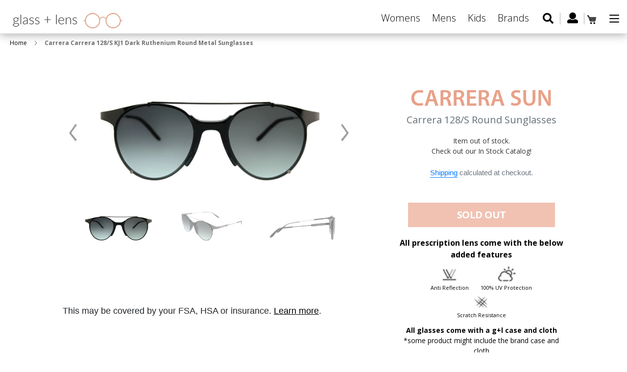

--- FILE ---
content_type: text/html; charset=utf-8
request_url: https://www.glassandlens.com/products/carrera-carrera-128-s-kj1-dark-ruthenium-round-metal-sunglasses-c
body_size: 26143
content:
<!doctype html>
<html class="no-js" lang="en">
<head>
  <meta name="google-site-verification" content="ffk5fryvHbc62YWvLiZl6Azk7MpzcodP9zHIeLEIOqs" />
  <!-- Global site tag (gtag.js) - Google Ads: 785556298 -->
<script async src="https://www.googletagmanager.com/gtag/js?id=AW-785556298"></script>
<script>
  window.dataLayer = window.dataLayer || [];
  function gtag(){dataLayer.push(arguments);}
  gtag('js', new Date());

  gtag('config', 'AW-785556298');
</script>

  <meta charset="utf-8">
  <meta http-equiv="X-UA-Compatible" content="IE=edge,chrome=1">
  <meta name="viewport" content="width=device-width,initial-scale=1">
  <meta name="theme-color" content="#557b97">
  <link rel="canonical" href="https://www.glassandlens.com/products/carrera-carrera-128-s-kj1-dark-ruthenium-round-metal-sunglasses-c">
  <link href="https://fonts.googleapis.com/css?family=Open+Sans:300,300i,400,400i,600,600i,700,700i,800,800i" rel="stylesheet"><link rel="shortcut icon" href="//www.glassandlens.com/cdn/shop/files/fav_icon_91e7760f-6d1c-4e1c-b5bb-157021843585_32x32.png?v=1613733155" type="image/png"><title>Carrera CA Carrera128 KJ1, Buy Online at Glassandlens.com</title><meta name="description" content="Carrera Carrera 128/S KJ1 Dark Ruthenium Round Metal Sunglasses online at a very reasonable price. Order your stylish Carrera Sunglasses at Glassandlens.com and save!"><!-- /snippets/social-meta-tags.liquid -->




<meta property="og:site_name" content="Glassandlens">
<meta property="og:url" content="https://www.glassandlens.com/products/carrera-carrera-128-s-kj1-dark-ruthenium-round-metal-sunglasses-c">
<meta property="og:title" content="Carrera Carrera 128/S KJ1 Dark Ruthenium Round Metal Sunglasses">
<meta property="og:type" content="product">
<meta property="og:description" content="Carrera Carrera 128/S KJ1 Dark Ruthenium Round Metal Sunglasses online at a very reasonable price. Order your stylish Carrera Sunglasses at Glassandlens.com and save!">

  <meta property="og:price:amount" content="150.00">
  <meta property="og:price:currency" content="USD">

<meta property="og:image" content="http://www.glassandlens.com/cdn/shop/products/main_91_917_1200x1200.jpg?v=1563368256"><meta property="og:image" content="http://www.glassandlens.com/cdn/shop/products/angle_89_663_1200x1200.jpg?v=1563368256"><meta property="og:image" content="http://www.glassandlens.com/cdn/shop/products/side_89_613_1200x1200.jpg?v=1563368256">
<meta property="og:image:secure_url" content="https://www.glassandlens.com/cdn/shop/products/main_91_917_1200x1200.jpg?v=1563368256"><meta property="og:image:secure_url" content="https://www.glassandlens.com/cdn/shop/products/angle_89_663_1200x1200.jpg?v=1563368256"><meta property="og:image:secure_url" content="https://www.glassandlens.com/cdn/shop/products/side_89_613_1200x1200.jpg?v=1563368256">


<meta name="twitter:card" content="summary_large_image">
<meta name="twitter:title" content="Carrera Carrera 128/S KJ1 Dark Ruthenium Round Metal Sunglasses">
<meta name="twitter:description" content="Carrera Carrera 128/S KJ1 Dark Ruthenium Round Metal Sunglasses online at a very reasonable price. Order your stylish Carrera Sunglasses at Glassandlens.com and save!">

  <link href="//www.glassandlens.com/cdn/shop/t/4/assets/swiper.min.css?v=3480453668502997471563546011" rel="stylesheet" type="text/css" media="all" />
  <link href="//www.glassandlens.com/cdn/shop/t/4/assets/theme.scss.css?v=18868178984568378771674765947" rel="stylesheet" type="text/css" media="all" />

  <script>
    var theme = {
      strings: {
        addToCart: "Add to cart",
        soldOut: "Sold out",
        unavailable: "Unavailable",
        regularPrice: "Regular price",
        sale: "Sale",
        showMore: "Show More",
        showLess: "Show Less",
        addressError: "Error looking up that address",
        addressNoResults: "No results for that address",
        addressQueryLimit: "You have exceeded the Google API usage limit. Consider upgrading to a \u003ca href=\"https:\/\/developers.google.com\/maps\/premium\/usage-limits\"\u003ePremium Plan\u003c\/a\u003e.",
        authError: "There was a problem authenticating your Google Maps account.",
        newWindow: "Opens in a new window.",
        external: "Opens external website.",
        newWindowExternal: "Opens external website in a new window."
      },
      moneyFormat: "${{amount}}"
    }

    document.documentElement.className = document.documentElement.className.replace('no-js', 'js');
  </script><script src="//www.glassandlens.com/cdn/shop/t/4/assets/lazysizes.js?v=68441465964607740661555418584" async="async"></script>
  <script src="//www.glassandlens.com/cdn/shop/t/4/assets/vendor.js?v=121857302354663160541567496366" defer="defer"></script>
  <script src="//www.glassandlens.com/cdn/shop/t/4/assets/theme.js?v=182438323261432577371639427232" defer="defer"></script>
  <script src="//ajax.googleapis.com/ajax/libs/jquery/3.3.1/jquery.min.js" type="text/javascript"></script>
  <link href="//netdna.bootstrapcdn.com/bootstrap/4.3.1/css/bootstrap.min.css" rel="stylesheet" type="text/css" media="all" />
  <script src="//netdna.bootstrapcdn.com/bootstrap/4.3.1/js/bootstrap.min.js" type="text/javascript"></script>

  <script>window.performance && window.performance.mark && window.performance.mark('shopify.content_for_header.start');</script><meta name="google-site-verification" content="ffk5fryvHbc62YWvLiZl6Azk7MpzcodP9zHIeLEIOqs">
<meta id="shopify-digital-wallet" name="shopify-digital-wallet" content="/5260771400/digital_wallets/dialog">
<link rel="alternate" type="application/json+oembed" href="https://www.glassandlens.com/products/carrera-carrera-128-s-kj1-dark-ruthenium-round-metal-sunglasses-c.oembed">
<script async="async" src="/checkouts/internal/preloads.js?locale=en-US"></script>
<script id="shopify-features" type="application/json">{"accessToken":"1dc3d5b9728a7ef27a0087131a52b75c","betas":["rich-media-storefront-analytics"],"domain":"www.glassandlens.com","predictiveSearch":true,"shopId":5260771400,"locale":"en"}</script>
<script>var Shopify = Shopify || {};
Shopify.shop = "glassandlens.myshopify.com";
Shopify.locale = "en";
Shopify.currency = {"active":"USD","rate":"1.0"};
Shopify.country = "US";
Shopify.theme = {"name":"Copy of Debut - 16.04","id":72328642632,"schema_name":"Debut","schema_version":"11.1.5","theme_store_id":796,"role":"main"};
Shopify.theme.handle = "null";
Shopify.theme.style = {"id":null,"handle":null};
Shopify.cdnHost = "www.glassandlens.com/cdn";
Shopify.routes = Shopify.routes || {};
Shopify.routes.root = "/";</script>
<script type="module">!function(o){(o.Shopify=o.Shopify||{}).modules=!0}(window);</script>
<script>!function(o){function n(){var o=[];function n(){o.push(Array.prototype.slice.apply(arguments))}return n.q=o,n}var t=o.Shopify=o.Shopify||{};t.loadFeatures=n(),t.autoloadFeatures=n()}(window);</script>
<script id="shop-js-analytics" type="application/json">{"pageType":"product"}</script>
<script defer="defer" async type="module" src="//www.glassandlens.com/cdn/shopifycloud/shop-js/modules/v2/client.init-shop-cart-sync_C5BV16lS.en.esm.js"></script>
<script defer="defer" async type="module" src="//www.glassandlens.com/cdn/shopifycloud/shop-js/modules/v2/chunk.common_CygWptCX.esm.js"></script>
<script type="module">
  await import("//www.glassandlens.com/cdn/shopifycloud/shop-js/modules/v2/client.init-shop-cart-sync_C5BV16lS.en.esm.js");
await import("//www.glassandlens.com/cdn/shopifycloud/shop-js/modules/v2/chunk.common_CygWptCX.esm.js");

  window.Shopify.SignInWithShop?.initShopCartSync?.({"fedCMEnabled":true,"windoidEnabled":true});

</script>
<script>(function() {
  var isLoaded = false;
  function asyncLoad() {
    if (isLoaded) return;
    isLoaded = true;
    var urls = ["https:\/\/zooomyapps.com\/morelikethis\/ZooomyRelated.js?shop=glassandlens.myshopify.com","https:\/\/zooomyapps.com\/morelikethis\/ZooomyRelatedOrderCapture.js?shop=glassandlens.myshopify.com","https:\/\/cdn.tabarn.app\/cdn\/cartscount\/live\/cartscount.min.js?shop=glassandlens.myshopify.com","https:\/\/cdn.shopify.com\/s\/files\/1\/0052\/6077\/1400\/t\/4\/assets\/globo.filter.init.js?shop=glassandlens.myshopify.com","https:\/\/cdnbspa.spicegems.com\/js\/serve\/shop\/glassandlens.myshopify.com\/index_282ebff240f3bc06e2abb716f0e9aa8d22e9be8d.js?v=infytonow712\u0026shop=glassandlens.myshopify.com"];
    for (var i = 0; i < urls.length; i++) {
      var s = document.createElement('script');
      s.type = 'text/javascript';
      s.async = true;
      s.src = urls[i];
      var x = document.getElementsByTagName('script')[0];
      x.parentNode.insertBefore(s, x);
    }
  };
  if(window.attachEvent) {
    window.attachEvent('onload', asyncLoad);
  } else {
    window.addEventListener('load', asyncLoad, false);
  }
})();</script>
<script id="__st">var __st={"a":5260771400,"offset":-18000,"reqid":"9d61899b-95c3-4641-9d43-f08ac5d886ab-1768813696","pageurl":"www.glassandlens.com\/products\/carrera-carrera-128-s-kj1-dark-ruthenium-round-metal-sunglasses-c","u":"9010065e8738","p":"product","rtyp":"product","rid":3948598657096};</script>
<script>window.ShopifyPaypalV4VisibilityTracking = true;</script>
<script id="captcha-bootstrap">!function(){'use strict';const t='contact',e='account',n='new_comment',o=[[t,t],['blogs',n],['comments',n],[t,'customer']],c=[[e,'customer_login'],[e,'guest_login'],[e,'recover_customer_password'],[e,'create_customer']],r=t=>t.map((([t,e])=>`form[action*='/${t}']:not([data-nocaptcha='true']) input[name='form_type'][value='${e}']`)).join(','),a=t=>()=>t?[...document.querySelectorAll(t)].map((t=>t.form)):[];function s(){const t=[...o],e=r(t);return a(e)}const i='password',u='form_key',d=['recaptcha-v3-token','g-recaptcha-response','h-captcha-response',i],f=()=>{try{return window.sessionStorage}catch{return}},m='__shopify_v',_=t=>t.elements[u];function p(t,e,n=!1){try{const o=window.sessionStorage,c=JSON.parse(o.getItem(e)),{data:r}=function(t){const{data:e,action:n}=t;return t[m]||n?{data:e,action:n}:{data:t,action:n}}(c);for(const[e,n]of Object.entries(r))t.elements[e]&&(t.elements[e].value=n);n&&o.removeItem(e)}catch(o){console.error('form repopulation failed',{error:o})}}const l='form_type',E='cptcha';function T(t){t.dataset[E]=!0}const w=window,h=w.document,L='Shopify',v='ce_forms',y='captcha';let A=!1;((t,e)=>{const n=(g='f06e6c50-85a8-45c8-87d0-21a2b65856fe',I='https://cdn.shopify.com/shopifycloud/storefront-forms-hcaptcha/ce_storefront_forms_captcha_hcaptcha.v1.5.2.iife.js',D={infoText:'Protected by hCaptcha',privacyText:'Privacy',termsText:'Terms'},(t,e,n)=>{const o=w[L][v],c=o.bindForm;if(c)return c(t,g,e,D).then(n);var r;o.q.push([[t,g,e,D],n]),r=I,A||(h.body.append(Object.assign(h.createElement('script'),{id:'captcha-provider',async:!0,src:r})),A=!0)});var g,I,D;w[L]=w[L]||{},w[L][v]=w[L][v]||{},w[L][v].q=[],w[L][y]=w[L][y]||{},w[L][y].protect=function(t,e){n(t,void 0,e),T(t)},Object.freeze(w[L][y]),function(t,e,n,w,h,L){const[v,y,A,g]=function(t,e,n){const i=e?o:[],u=t?c:[],d=[...i,...u],f=r(d),m=r(i),_=r(d.filter((([t,e])=>n.includes(e))));return[a(f),a(m),a(_),s()]}(w,h,L),I=t=>{const e=t.target;return e instanceof HTMLFormElement?e:e&&e.form},D=t=>v().includes(t);t.addEventListener('submit',(t=>{const e=I(t);if(!e)return;const n=D(e)&&!e.dataset.hcaptchaBound&&!e.dataset.recaptchaBound,o=_(e),c=g().includes(e)&&(!o||!o.value);(n||c)&&t.preventDefault(),c&&!n&&(function(t){try{if(!f())return;!function(t){const e=f();if(!e)return;const n=_(t);if(!n)return;const o=n.value;o&&e.removeItem(o)}(t);const e=Array.from(Array(32),(()=>Math.random().toString(36)[2])).join('');!function(t,e){_(t)||t.append(Object.assign(document.createElement('input'),{type:'hidden',name:u})),t.elements[u].value=e}(t,e),function(t,e){const n=f();if(!n)return;const o=[...t.querySelectorAll(`input[type='${i}']`)].map((({name:t})=>t)),c=[...d,...o],r={};for(const[a,s]of new FormData(t).entries())c.includes(a)||(r[a]=s);n.setItem(e,JSON.stringify({[m]:1,action:t.action,data:r}))}(t,e)}catch(e){console.error('failed to persist form',e)}}(e),e.submit())}));const S=(t,e)=>{t&&!t.dataset[E]&&(n(t,e.some((e=>e===t))),T(t))};for(const o of['focusin','change'])t.addEventListener(o,(t=>{const e=I(t);D(e)&&S(e,y())}));const B=e.get('form_key'),M=e.get(l),P=B&&M;t.addEventListener('DOMContentLoaded',(()=>{const t=y();if(P)for(const e of t)e.elements[l].value===M&&p(e,B);[...new Set([...A(),...v().filter((t=>'true'===t.dataset.shopifyCaptcha))])].forEach((e=>S(e,t)))}))}(h,new URLSearchParams(w.location.search),n,t,e,['guest_login'])})(!0,!0)}();</script>
<script integrity="sha256-4kQ18oKyAcykRKYeNunJcIwy7WH5gtpwJnB7kiuLZ1E=" data-source-attribution="shopify.loadfeatures" defer="defer" src="//www.glassandlens.com/cdn/shopifycloud/storefront/assets/storefront/load_feature-a0a9edcb.js" crossorigin="anonymous"></script>
<script data-source-attribution="shopify.dynamic_checkout.dynamic.init">var Shopify=Shopify||{};Shopify.PaymentButton=Shopify.PaymentButton||{isStorefrontPortableWallets:!0,init:function(){window.Shopify.PaymentButton.init=function(){};var t=document.createElement("script");t.src="https://www.glassandlens.com/cdn/shopifycloud/portable-wallets/latest/portable-wallets.en.js",t.type="module",document.head.appendChild(t)}};
</script>
<script data-source-attribution="shopify.dynamic_checkout.buyer_consent">
  function portableWalletsHideBuyerConsent(e){var t=document.getElementById("shopify-buyer-consent"),n=document.getElementById("shopify-subscription-policy-button");t&&n&&(t.classList.add("hidden"),t.setAttribute("aria-hidden","true"),n.removeEventListener("click",e))}function portableWalletsShowBuyerConsent(e){var t=document.getElementById("shopify-buyer-consent"),n=document.getElementById("shopify-subscription-policy-button");t&&n&&(t.classList.remove("hidden"),t.removeAttribute("aria-hidden"),n.addEventListener("click",e))}window.Shopify?.PaymentButton&&(window.Shopify.PaymentButton.hideBuyerConsent=portableWalletsHideBuyerConsent,window.Shopify.PaymentButton.showBuyerConsent=portableWalletsShowBuyerConsent);
</script>
<script data-source-attribution="shopify.dynamic_checkout.cart.bootstrap">document.addEventListener("DOMContentLoaded",(function(){function t(){return document.querySelector("shopify-accelerated-checkout-cart, shopify-accelerated-checkout")}if(t())Shopify.PaymentButton.init();else{new MutationObserver((function(e,n){t()&&(Shopify.PaymentButton.init(),n.disconnect())})).observe(document.body,{childList:!0,subtree:!0})}}));
</script>

<script>window.performance && window.performance.mark && window.performance.mark('shopify.content_for_header.end');</script>



  <script>
    window.addEventListener('globoFilterCloseSearchCompleted', function () {
      if( theme && theme.SearchDrawer && typeof theme.SearchDrawer.close == "function" ){
        theme.SearchDrawer.close();
      }
    });
  </script>


  <script src="//www.glassandlens.com/cdn/shop/t/4/assets/prescriptions.js?v=81068088759715572721655111830" defer="defer"></script>
  <script src="//www.glassandlens.com/cdn/shop/t/4/assets/swiper.min.js?v=109829965565265286511563546005" defer="defer"></script>

<!-- Snap Pixel Code -->
<script type='text/javascript'>
(function(e,t,n){if(e.snaptr)return;var a=e.snaptr=function()
{a.handleRequest?a.handleRequest.apply(a,arguments):a.queue.push(arguments)};
a.queue=[];var s='script';r=t.createElement(s);r.async=!0;
r.src=n;var u=t.getElementsByTagName(s)[0];
u.parentNode.insertBefore(r,u);})(window,document,
'https://sc-static.net/scevent.min.js');

snaptr('init', '2b321ccb-d368-4c0b-a7cb-ce26ab0b5301', {
'user_email': '__INSERT_USER_EMAIL__'
});

snaptr('track', 'PAGE_VIEW');

</script>
<!-- End Snap Pixel Code -->
  
  <!-- Facebook Pixel Code -->
<script>
  !function(f,b,e,v,n,t,s)
  {if(f.fbq)return;n=f.fbq=function(){n.callMethod?
  n.callMethod.apply(n,arguments):n.queue.push(arguments)};
  if(!f._fbq)f._fbq=n;n.push=n;n.loaded=!0;n.version='2.0';
  n.queue=[];t=b.createElement(e);t.async=!0;
  t.src=v;s=b.getElementsByTagName(e)[0];
  s.parentNode.insertBefore(t,s)}(window, document,'script',
  'https://connect.facebook.net/en_US/fbevents.js');
  fbq('init', '272348413702418');
  fbq('track', 'PageView');
</script>
<noscript><img height="1" width="1" style="display:none"
  src="https://www.facebook.com/tr?id=272348413702418&ev=PageView&noscript=1"
/></noscript>
<!-- End Facebook Pixel Code -->
  
  <link href="https://monorail-edge.shopifysvc.com" rel="dns-prefetch">
<script>(function(){if ("sendBeacon" in navigator && "performance" in window) {try {var session_token_from_headers = performance.getEntriesByType('navigation')[0].serverTiming.find(x => x.name == '_s').description;} catch {var session_token_from_headers = undefined;}var session_cookie_matches = document.cookie.match(/_shopify_s=([^;]*)/);var session_token_from_cookie = session_cookie_matches && session_cookie_matches.length === 2 ? session_cookie_matches[1] : "";var session_token = session_token_from_headers || session_token_from_cookie || "";function handle_abandonment_event(e) {var entries = performance.getEntries().filter(function(entry) {return /monorail-edge.shopifysvc.com/.test(entry.name);});if (!window.abandonment_tracked && entries.length === 0) {window.abandonment_tracked = true;var currentMs = Date.now();var navigation_start = performance.timing.navigationStart;var payload = {shop_id: 5260771400,url: window.location.href,navigation_start,duration: currentMs - navigation_start,session_token,page_type: "product"};window.navigator.sendBeacon("https://monorail-edge.shopifysvc.com/v1/produce", JSON.stringify({schema_id: "online_store_buyer_site_abandonment/1.1",payload: payload,metadata: {event_created_at_ms: currentMs,event_sent_at_ms: currentMs}}));}}window.addEventListener('pagehide', handle_abandonment_event);}}());</script>
<script id="web-pixels-manager-setup">(function e(e,d,r,n,o){if(void 0===o&&(o={}),!Boolean(null===(a=null===(i=window.Shopify)||void 0===i?void 0:i.analytics)||void 0===a?void 0:a.replayQueue)){var i,a;window.Shopify=window.Shopify||{};var t=window.Shopify;t.analytics=t.analytics||{};var s=t.analytics;s.replayQueue=[],s.publish=function(e,d,r){return s.replayQueue.push([e,d,r]),!0};try{self.performance.mark("wpm:start")}catch(e){}var l=function(){var e={modern:/Edge?\/(1{2}[4-9]|1[2-9]\d|[2-9]\d{2}|\d{4,})\.\d+(\.\d+|)|Firefox\/(1{2}[4-9]|1[2-9]\d|[2-9]\d{2}|\d{4,})\.\d+(\.\d+|)|Chrom(ium|e)\/(9{2}|\d{3,})\.\d+(\.\d+|)|(Maci|X1{2}).+ Version\/(15\.\d+|(1[6-9]|[2-9]\d|\d{3,})\.\d+)([,.]\d+|)( \(\w+\)|)( Mobile\/\w+|) Safari\/|Chrome.+OPR\/(9{2}|\d{3,})\.\d+\.\d+|(CPU[ +]OS|iPhone[ +]OS|CPU[ +]iPhone|CPU IPhone OS|CPU iPad OS)[ +]+(15[._]\d+|(1[6-9]|[2-9]\d|\d{3,})[._]\d+)([._]\d+|)|Android:?[ /-](13[3-9]|1[4-9]\d|[2-9]\d{2}|\d{4,})(\.\d+|)(\.\d+|)|Android.+Firefox\/(13[5-9]|1[4-9]\d|[2-9]\d{2}|\d{4,})\.\d+(\.\d+|)|Android.+Chrom(ium|e)\/(13[3-9]|1[4-9]\d|[2-9]\d{2}|\d{4,})\.\d+(\.\d+|)|SamsungBrowser\/([2-9]\d|\d{3,})\.\d+/,legacy:/Edge?\/(1[6-9]|[2-9]\d|\d{3,})\.\d+(\.\d+|)|Firefox\/(5[4-9]|[6-9]\d|\d{3,})\.\d+(\.\d+|)|Chrom(ium|e)\/(5[1-9]|[6-9]\d|\d{3,})\.\d+(\.\d+|)([\d.]+$|.*Safari\/(?![\d.]+ Edge\/[\d.]+$))|(Maci|X1{2}).+ Version\/(10\.\d+|(1[1-9]|[2-9]\d|\d{3,})\.\d+)([,.]\d+|)( \(\w+\)|)( Mobile\/\w+|) Safari\/|Chrome.+OPR\/(3[89]|[4-9]\d|\d{3,})\.\d+\.\d+|(CPU[ +]OS|iPhone[ +]OS|CPU[ +]iPhone|CPU IPhone OS|CPU iPad OS)[ +]+(10[._]\d+|(1[1-9]|[2-9]\d|\d{3,})[._]\d+)([._]\d+|)|Android:?[ /-](13[3-9]|1[4-9]\d|[2-9]\d{2}|\d{4,})(\.\d+|)(\.\d+|)|Mobile Safari.+OPR\/([89]\d|\d{3,})\.\d+\.\d+|Android.+Firefox\/(13[5-9]|1[4-9]\d|[2-9]\d{2}|\d{4,})\.\d+(\.\d+|)|Android.+Chrom(ium|e)\/(13[3-9]|1[4-9]\d|[2-9]\d{2}|\d{4,})\.\d+(\.\d+|)|Android.+(UC? ?Browser|UCWEB|U3)[ /]?(15\.([5-9]|\d{2,})|(1[6-9]|[2-9]\d|\d{3,})\.\d+)\.\d+|SamsungBrowser\/(5\.\d+|([6-9]|\d{2,})\.\d+)|Android.+MQ{2}Browser\/(14(\.(9|\d{2,})|)|(1[5-9]|[2-9]\d|\d{3,})(\.\d+|))(\.\d+|)|K[Aa][Ii]OS\/(3\.\d+|([4-9]|\d{2,})\.\d+)(\.\d+|)/},d=e.modern,r=e.legacy,n=navigator.userAgent;return n.match(d)?"modern":n.match(r)?"legacy":"unknown"}(),u="modern"===l?"modern":"legacy",c=(null!=n?n:{modern:"",legacy:""})[u],f=function(e){return[e.baseUrl,"/wpm","/b",e.hashVersion,"modern"===e.buildTarget?"m":"l",".js"].join("")}({baseUrl:d,hashVersion:r,buildTarget:u}),m=function(e){var d=e.version,r=e.bundleTarget,n=e.surface,o=e.pageUrl,i=e.monorailEndpoint;return{emit:function(e){var a=e.status,t=e.errorMsg,s=(new Date).getTime(),l=JSON.stringify({metadata:{event_sent_at_ms:s},events:[{schema_id:"web_pixels_manager_load/3.1",payload:{version:d,bundle_target:r,page_url:o,status:a,surface:n,error_msg:t},metadata:{event_created_at_ms:s}}]});if(!i)return console&&console.warn&&console.warn("[Web Pixels Manager] No Monorail endpoint provided, skipping logging."),!1;try{return self.navigator.sendBeacon.bind(self.navigator)(i,l)}catch(e){}var u=new XMLHttpRequest;try{return u.open("POST",i,!0),u.setRequestHeader("Content-Type","text/plain"),u.send(l),!0}catch(e){return console&&console.warn&&console.warn("[Web Pixels Manager] Got an unhandled error while logging to Monorail."),!1}}}}({version:r,bundleTarget:l,surface:e.surface,pageUrl:self.location.href,monorailEndpoint:e.monorailEndpoint});try{o.browserTarget=l,function(e){var d=e.src,r=e.async,n=void 0===r||r,o=e.onload,i=e.onerror,a=e.sri,t=e.scriptDataAttributes,s=void 0===t?{}:t,l=document.createElement("script"),u=document.querySelector("head"),c=document.querySelector("body");if(l.async=n,l.src=d,a&&(l.integrity=a,l.crossOrigin="anonymous"),s)for(var f in s)if(Object.prototype.hasOwnProperty.call(s,f))try{l.dataset[f]=s[f]}catch(e){}if(o&&l.addEventListener("load",o),i&&l.addEventListener("error",i),u)u.appendChild(l);else{if(!c)throw new Error("Did not find a head or body element to append the script");c.appendChild(l)}}({src:f,async:!0,onload:function(){if(!function(){var e,d;return Boolean(null===(d=null===(e=window.Shopify)||void 0===e?void 0:e.analytics)||void 0===d?void 0:d.initialized)}()){var d=window.webPixelsManager.init(e)||void 0;if(d){var r=window.Shopify.analytics;r.replayQueue.forEach((function(e){var r=e[0],n=e[1],o=e[2];d.publishCustomEvent(r,n,o)})),r.replayQueue=[],r.publish=d.publishCustomEvent,r.visitor=d.visitor,r.initialized=!0}}},onerror:function(){return m.emit({status:"failed",errorMsg:"".concat(f," has failed to load")})},sri:function(e){var d=/^sha384-[A-Za-z0-9+/=]+$/;return"string"==typeof e&&d.test(e)}(c)?c:"",scriptDataAttributes:o}),m.emit({status:"loading"})}catch(e){m.emit({status:"failed",errorMsg:(null==e?void 0:e.message)||"Unknown error"})}}})({shopId: 5260771400,storefrontBaseUrl: "https://www.glassandlens.com",extensionsBaseUrl: "https://extensions.shopifycdn.com/cdn/shopifycloud/web-pixels-manager",monorailEndpoint: "https://monorail-edge.shopifysvc.com/unstable/produce_batch",surface: "storefront-renderer",enabledBetaFlags: ["2dca8a86"],webPixelsConfigList: [{"id":"706969754","configuration":"{\"config\":\"{\\\"pixel_id\\\":\\\"AW-785556298\\\",\\\"target_country\\\":\\\"US\\\",\\\"gtag_events\\\":[{\\\"type\\\":\\\"page_view\\\",\\\"action_label\\\":\\\"AW-785556298\\\/bu8xCP62i_0BEMrGyvYC\\\"},{\\\"type\\\":\\\"purchase\\\",\\\"action_label\\\":\\\"AW-785556298\\\/DitTCPm3i_0BEMrGyvYC\\\"},{\\\"type\\\":\\\"view_item\\\",\\\"action_label\\\":\\\"AW-785556298\\\/TBw0CPy3i_0BEMrGyvYC\\\"},{\\\"type\\\":\\\"add_to_cart\\\",\\\"action_label\\\":\\\"AW-785556298\\\/YeZRCP-3i_0BEMrGyvYC\\\"},{\\\"type\\\":\\\"begin_checkout\\\",\\\"action_label\\\":\\\"AW-785556298\\\/F6nJCIK4i_0BEMrGyvYC\\\"},{\\\"type\\\":\\\"search\\\",\\\"action_label\\\":\\\"AW-785556298\\\/KEJdCIW4i_0BEMrGyvYC\\\"},{\\\"type\\\":\\\"add_payment_info\\\",\\\"action_label\\\":\\\"AW-785556298\\\/IcSXCIi4i_0BEMrGyvYC\\\"}],\\\"enable_monitoring_mode\\\":false}\"}","eventPayloadVersion":"v1","runtimeContext":"OPEN","scriptVersion":"b2a88bafab3e21179ed38636efcd8a93","type":"APP","apiClientId":1780363,"privacyPurposes":[],"dataSharingAdjustments":{"protectedCustomerApprovalScopes":["read_customer_address","read_customer_email","read_customer_name","read_customer_personal_data","read_customer_phone"]}},{"id":"79626394","eventPayloadVersion":"v1","runtimeContext":"LAX","scriptVersion":"1","type":"CUSTOM","privacyPurposes":["ANALYTICS"],"name":"Google Analytics tag (migrated)"},{"id":"shopify-app-pixel","configuration":"{}","eventPayloadVersion":"v1","runtimeContext":"STRICT","scriptVersion":"0450","apiClientId":"shopify-pixel","type":"APP","privacyPurposes":["ANALYTICS","MARKETING"]},{"id":"shopify-custom-pixel","eventPayloadVersion":"v1","runtimeContext":"LAX","scriptVersion":"0450","apiClientId":"shopify-pixel","type":"CUSTOM","privacyPurposes":["ANALYTICS","MARKETING"]}],isMerchantRequest: false,initData: {"shop":{"name":"Glassandlens","paymentSettings":{"currencyCode":"USD"},"myshopifyDomain":"glassandlens.myshopify.com","countryCode":"US","storefrontUrl":"https:\/\/www.glassandlens.com"},"customer":null,"cart":null,"checkout":null,"productVariants":[{"price":{"amount":150.0,"currencyCode":"USD"},"product":{"title":"Carrera Carrera 128\/S KJ1 Dark Ruthenium Round Metal Sunglasses","vendor":"Carrera Sun","id":"3948598657096","untranslatedTitle":"Carrera Carrera 128\/S KJ1 Dark Ruthenium Round Metal Sunglasses","url":"\/products\/carrera-carrera-128-s-kj1-dark-ruthenium-round-metal-sunglasses-c","type":"Sunglasses"},"id":"29485474807880","image":{"src":"\/\/www.glassandlens.com\/cdn\/shop\/products\/main_91_917.jpg?v=1563368256"},"sku":"CA_Carrera128_KJ1","title":"52mm","untranslatedTitle":"52mm"}],"purchasingCompany":null},},"https://www.glassandlens.com/cdn","fcfee988w5aeb613cpc8e4bc33m6693e112",{"modern":"","legacy":""},{"shopId":"5260771400","storefrontBaseUrl":"https:\/\/www.glassandlens.com","extensionBaseUrl":"https:\/\/extensions.shopifycdn.com\/cdn\/shopifycloud\/web-pixels-manager","surface":"storefront-renderer","enabledBetaFlags":"[\"2dca8a86\"]","isMerchantRequest":"false","hashVersion":"fcfee988w5aeb613cpc8e4bc33m6693e112","publish":"custom","events":"[[\"page_viewed\",{}],[\"product_viewed\",{\"productVariant\":{\"price\":{\"amount\":150.0,\"currencyCode\":\"USD\"},\"product\":{\"title\":\"Carrera Carrera 128\/S KJ1 Dark Ruthenium Round Metal Sunglasses\",\"vendor\":\"Carrera Sun\",\"id\":\"3948598657096\",\"untranslatedTitle\":\"Carrera Carrera 128\/S KJ1 Dark Ruthenium Round Metal Sunglasses\",\"url\":\"\/products\/carrera-carrera-128-s-kj1-dark-ruthenium-round-metal-sunglasses-c\",\"type\":\"Sunglasses\"},\"id\":\"29485474807880\",\"image\":{\"src\":\"\/\/www.glassandlens.com\/cdn\/shop\/products\/main_91_917.jpg?v=1563368256\"},\"sku\":\"CA_Carrera128_KJ1\",\"title\":\"52mm\",\"untranslatedTitle\":\"52mm\"}}]]"});</script><script>
  window.ShopifyAnalytics = window.ShopifyAnalytics || {};
  window.ShopifyAnalytics.meta = window.ShopifyAnalytics.meta || {};
  window.ShopifyAnalytics.meta.currency = 'USD';
  var meta = {"product":{"id":3948598657096,"gid":"gid:\/\/shopify\/Product\/3948598657096","vendor":"Carrera Sun","type":"Sunglasses","handle":"carrera-carrera-128-s-kj1-dark-ruthenium-round-metal-sunglasses-c","variants":[{"id":29485474807880,"price":15000,"name":"Carrera Carrera 128\/S KJ1 Dark Ruthenium Round Metal Sunglasses - 52mm","public_title":"52mm","sku":"CA_Carrera128_KJ1"}],"remote":false},"page":{"pageType":"product","resourceType":"product","resourceId":3948598657096,"requestId":"9d61899b-95c3-4641-9d43-f08ac5d886ab-1768813696"}};
  for (var attr in meta) {
    window.ShopifyAnalytics.meta[attr] = meta[attr];
  }
</script>
<script class="analytics">
  (function () {
    var customDocumentWrite = function(content) {
      var jquery = null;

      if (window.jQuery) {
        jquery = window.jQuery;
      } else if (window.Checkout && window.Checkout.$) {
        jquery = window.Checkout.$;
      }

      if (jquery) {
        jquery('body').append(content);
      }
    };

    var hasLoggedConversion = function(token) {
      if (token) {
        return document.cookie.indexOf('loggedConversion=' + token) !== -1;
      }
      return false;
    }

    var setCookieIfConversion = function(token) {
      if (token) {
        var twoMonthsFromNow = new Date(Date.now());
        twoMonthsFromNow.setMonth(twoMonthsFromNow.getMonth() + 2);

        document.cookie = 'loggedConversion=' + token + '; expires=' + twoMonthsFromNow;
      }
    }

    var trekkie = window.ShopifyAnalytics.lib = window.trekkie = window.trekkie || [];
    if (trekkie.integrations) {
      return;
    }
    trekkie.methods = [
      'identify',
      'page',
      'ready',
      'track',
      'trackForm',
      'trackLink'
    ];
    trekkie.factory = function(method) {
      return function() {
        var args = Array.prototype.slice.call(arguments);
        args.unshift(method);
        trekkie.push(args);
        return trekkie;
      };
    };
    for (var i = 0; i < trekkie.methods.length; i++) {
      var key = trekkie.methods[i];
      trekkie[key] = trekkie.factory(key);
    }
    trekkie.load = function(config) {
      trekkie.config = config || {};
      trekkie.config.initialDocumentCookie = document.cookie;
      var first = document.getElementsByTagName('script')[0];
      var script = document.createElement('script');
      script.type = 'text/javascript';
      script.onerror = function(e) {
        var scriptFallback = document.createElement('script');
        scriptFallback.type = 'text/javascript';
        scriptFallback.onerror = function(error) {
                var Monorail = {
      produce: function produce(monorailDomain, schemaId, payload) {
        var currentMs = new Date().getTime();
        var event = {
          schema_id: schemaId,
          payload: payload,
          metadata: {
            event_created_at_ms: currentMs,
            event_sent_at_ms: currentMs
          }
        };
        return Monorail.sendRequest("https://" + monorailDomain + "/v1/produce", JSON.stringify(event));
      },
      sendRequest: function sendRequest(endpointUrl, payload) {
        // Try the sendBeacon API
        if (window && window.navigator && typeof window.navigator.sendBeacon === 'function' && typeof window.Blob === 'function' && !Monorail.isIos12()) {
          var blobData = new window.Blob([payload], {
            type: 'text/plain'
          });

          if (window.navigator.sendBeacon(endpointUrl, blobData)) {
            return true;
          } // sendBeacon was not successful

        } // XHR beacon

        var xhr = new XMLHttpRequest();

        try {
          xhr.open('POST', endpointUrl);
          xhr.setRequestHeader('Content-Type', 'text/plain');
          xhr.send(payload);
        } catch (e) {
          console.log(e);
        }

        return false;
      },
      isIos12: function isIos12() {
        return window.navigator.userAgent.lastIndexOf('iPhone; CPU iPhone OS 12_') !== -1 || window.navigator.userAgent.lastIndexOf('iPad; CPU OS 12_') !== -1;
      }
    };
    Monorail.produce('monorail-edge.shopifysvc.com',
      'trekkie_storefront_load_errors/1.1',
      {shop_id: 5260771400,
      theme_id: 72328642632,
      app_name: "storefront",
      context_url: window.location.href,
      source_url: "//www.glassandlens.com/cdn/s/trekkie.storefront.cd680fe47e6c39ca5d5df5f0a32d569bc48c0f27.min.js"});

        };
        scriptFallback.async = true;
        scriptFallback.src = '//www.glassandlens.com/cdn/s/trekkie.storefront.cd680fe47e6c39ca5d5df5f0a32d569bc48c0f27.min.js';
        first.parentNode.insertBefore(scriptFallback, first);
      };
      script.async = true;
      script.src = '//www.glassandlens.com/cdn/s/trekkie.storefront.cd680fe47e6c39ca5d5df5f0a32d569bc48c0f27.min.js';
      first.parentNode.insertBefore(script, first);
    };
    trekkie.load(
      {"Trekkie":{"appName":"storefront","development":false,"defaultAttributes":{"shopId":5260771400,"isMerchantRequest":null,"themeId":72328642632,"themeCityHash":"12958068799847667215","contentLanguage":"en","currency":"USD","eventMetadataId":"8fca479f-34e6-475f-b889-f29a18f93e7b"},"isServerSideCookieWritingEnabled":true,"monorailRegion":"shop_domain","enabledBetaFlags":["65f19447"]},"Session Attribution":{},"S2S":{"facebookCapiEnabled":false,"source":"trekkie-storefront-renderer","apiClientId":580111}}
    );

    var loaded = false;
    trekkie.ready(function() {
      if (loaded) return;
      loaded = true;

      window.ShopifyAnalytics.lib = window.trekkie;

      var originalDocumentWrite = document.write;
      document.write = customDocumentWrite;
      try { window.ShopifyAnalytics.merchantGoogleAnalytics.call(this); } catch(error) {};
      document.write = originalDocumentWrite;

      window.ShopifyAnalytics.lib.page(null,{"pageType":"product","resourceType":"product","resourceId":3948598657096,"requestId":"9d61899b-95c3-4641-9d43-f08ac5d886ab-1768813696","shopifyEmitted":true});

      var match = window.location.pathname.match(/checkouts\/(.+)\/(thank_you|post_purchase)/)
      var token = match? match[1]: undefined;
      if (!hasLoggedConversion(token)) {
        setCookieIfConversion(token);
        window.ShopifyAnalytics.lib.track("Viewed Product",{"currency":"USD","variantId":29485474807880,"productId":3948598657096,"productGid":"gid:\/\/shopify\/Product\/3948598657096","name":"Carrera Carrera 128\/S KJ1 Dark Ruthenium Round Metal Sunglasses - 52mm","price":"150.00","sku":"CA_Carrera128_KJ1","brand":"Carrera Sun","variant":"52mm","category":"Sunglasses","nonInteraction":true,"remote":false},undefined,undefined,{"shopifyEmitted":true});
      window.ShopifyAnalytics.lib.track("monorail:\/\/trekkie_storefront_viewed_product\/1.1",{"currency":"USD","variantId":29485474807880,"productId":3948598657096,"productGid":"gid:\/\/shopify\/Product\/3948598657096","name":"Carrera Carrera 128\/S KJ1 Dark Ruthenium Round Metal Sunglasses - 52mm","price":"150.00","sku":"CA_Carrera128_KJ1","brand":"Carrera Sun","variant":"52mm","category":"Sunglasses","nonInteraction":true,"remote":false,"referer":"https:\/\/www.glassandlens.com\/products\/carrera-carrera-128-s-kj1-dark-ruthenium-round-metal-sunglasses-c"});
      }
    });


        var eventsListenerScript = document.createElement('script');
        eventsListenerScript.async = true;
        eventsListenerScript.src = "//www.glassandlens.com/cdn/shopifycloud/storefront/assets/shop_events_listener-3da45d37.js";
        document.getElementsByTagName('head')[0].appendChild(eventsListenerScript);

})();</script>
  <script>
  if (!window.ga || (window.ga && typeof window.ga !== 'function')) {
    window.ga = function ga() {
      (window.ga.q = window.ga.q || []).push(arguments);
      if (window.Shopify && window.Shopify.analytics && typeof window.Shopify.analytics.publish === 'function') {
        window.Shopify.analytics.publish("ga_stub_called", {}, {sendTo: "google_osp_migration"});
      }
      console.error("Shopify's Google Analytics stub called with:", Array.from(arguments), "\nSee https://help.shopify.com/manual/promoting-marketing/pixels/pixel-migration#google for more information.");
    };
    if (window.Shopify && window.Shopify.analytics && typeof window.Shopify.analytics.publish === 'function') {
      window.Shopify.analytics.publish("ga_stub_initialized", {}, {sendTo: "google_osp_migration"});
    }
  }
</script>
<script
  defer
  src="https://www.glassandlens.com/cdn/shopifycloud/perf-kit/shopify-perf-kit-3.0.4.min.js"
  data-application="storefront-renderer"
  data-shop-id="5260771400"
  data-render-region="gcp-us-central1"
  data-page-type="product"
  data-theme-instance-id="72328642632"
  data-theme-name="Debut"
  data-theme-version="11.1.5"
  data-monorail-region="shop_domain"
  data-resource-timing-sampling-rate="10"
  data-shs="true"
  data-shs-beacon="true"
  data-shs-export-with-fetch="true"
  data-shs-logs-sample-rate="1"
  data-shs-beacon-endpoint="https://www.glassandlens.com/api/collect"
></script>
</head>

<body class="template-product">

  <a class="in-page-link visually-hidden skip-link" href="#MainContent">Skip to content</a>

  <div id="SearchDrawer" class="search-bar drawer drawer--top" role="dialog" aria-modal="true" aria-label="Search">
    <div class="search-bar__table">
      <div class="search-bar__table-cell search-bar__form-wrapper">
        <form class="search search-bar__form" action="/search" method="get" role="search">
          <input class="search__input search-bar__input" type="search" name="q" value="" placeholder="Search" aria-label="Search">
          <button class="search-bar__submit search__submit btn--link" type="submit">
            <svg aria-hidden="true" focusable="false" role="presentation" class="icon icon-search" viewBox="0 0 37 40"><path d="M35.6 36l-9.8-9.8c4.1-5.4 3.6-13.2-1.3-18.1-5.4-5.4-14.2-5.4-19.7 0-5.4 5.4-5.4 14.2 0 19.7 2.6 2.6 6.1 4.1 9.8 4.1 3 0 5.9-1 8.3-2.8l9.8 9.8c.4.4.9.6 1.4.6s1-.2 1.4-.6c.9-.9.9-2.1.1-2.9zm-20.9-8.2c-2.6 0-5.1-1-7-2.9-3.9-3.9-3.9-10.1 0-14C9.6 9 12.2 8 14.7 8s5.1 1 7 2.9c3.9 3.9 3.9 10.1 0 14-1.9 1.9-4.4 2.9-7 2.9z"/></svg>
            <span class="icon__fallback-text">Submit</span>
          </button>
        </form>
      </div>
      <div class="search-bar__table-cell text-right">
        <button type="button" class="btn--link search-bar__close js-drawer-close">
          <svg aria-hidden="true" focusable="false" role="presentation" class="icon icon-close" viewBox="0 0 40 40"><path d="M23.868 20.015L39.117 4.78c1.11-1.108 1.11-2.77 0-3.877-1.109-1.108-2.773-1.108-3.882 0L19.986 16.137 4.737.904C3.628-.204 1.965-.204.856.904c-1.11 1.108-1.11 2.77 0 3.877l15.249 15.234L.855 35.248c-1.108 1.108-1.108 2.77 0 3.877.555.554 1.248.831 1.942.831s1.386-.277 1.94-.83l15.25-15.234 15.248 15.233c.555.554 1.248.831 1.941.831s1.387-.277 1.941-.83c1.11-1.109 1.11-2.77 0-3.878L23.868 20.015z" class="layer"/></svg>
          <span class="icon__fallback-text">Close search</span>
        </button>
      </div>
    </div>
  </div>

  <div id="shopify-section-header" class="shopify-section">

<div data-section-id="header" data-section-type="header-section">
  

  <header class="site-header border-bottom logo--left" role="banner">
    <div class="grid grid--no-gutters grid--table site-header__mobile-nav">
      
      <div class="container-fluid">
      <div class="row">
      <div class="col-md-3 col-6 medium-up--one-quarter logo-align--left">
        
        
          <div class="h2 site-header__logo">
        
          
<a href="/" class="site-header__logo-image">
              
              <img class="lazyload js"
                   src="//www.glassandlens.com/cdn/shop/files/gaffos_logo_240x40_f8d1a992-36a5-41f4-9e57-f0ad0b9a1634_480x80.png?v=1614282121"
                   data-src="//www.glassandlens.com/cdn/shop/files/gaffos_logo_240x40_f8d1a992-36a5-41f4-9e57-f0ad0b9a1634_{width}x.png?v=1614282121"
                   data-widths="[180, 360, 540, 720, 900, 1080, 1296, 1512, 1728, 2048]"
                   data-aspectratio="6.0"
                   data-sizes="auto"
                   alt="Glassandlens"
                   style="max-width: 240px">
              <noscript>
                
                <img src="//www.glassandlens.com/cdn/shop/files/gaffos_logo_240x40_f8d1a992-36a5-41f4-9e57-f0ad0b9a1634_240x.png?v=1614282121"
                     srcset="//www.glassandlens.com/cdn/shop/files/gaffos_logo_240x40_f8d1a992-36a5-41f4-9e57-f0ad0b9a1634_240x.png?v=1614282121 1x, //www.glassandlens.com/cdn/shop/files/gaffos_logo_240x40_f8d1a992-36a5-41f4-9e57-f0ad0b9a1634_240x@2x.png?v=1614282121 2x"
                     alt="Glassandlens"
                     style="max-width: 240px;">
              </noscript>
            </a>
          
        
          </div>
        
      </div>

      
        <nav class="col-md-8 medium-up small--hide navbar_main" id="AccessibleNav" role="navigation">
          <ul class="site-nav list--inline " id="SiteNav">
  



    
      <li >
        <a href="/pages/womens"
          class="site-nav__link site-nav__link--main"
          
        >
          <span class="site-nav__label">Womens</span>
        </a>
      </li>
    
  



    
      <li >
        <a href="/pages/mens"
          class="site-nav__link site-nav__link--main"
          
        >
          <span class="site-nav__label">Mens</span>
        </a>
      </li>
    
  



    
      <li >
        <a href="/pages/kids"
          class="site-nav__link site-nav__link--main"
          
        >
          <span class="site-nav__label">Kids</span>
        </a>
      </li>
    
  



    
      <li >
        <a href="/pages/brands"
          class="site-nav__link site-nav__link--main"
          
        >
          <span class="site-nav__label">Brands</span>
        </a>
      </li>
    
  
</ul>

        </nav>
      

      <div class="col-md-1 col-6 medium-up header-icons-section  text-right site-header__icons site-header__icons--plus">
        <div class="site-header__icons-wrapper">
<!--           <div class="site-header__search site-header__icon">
            <form action="/search" method="get" class="search-header search" role="search">
  <input class="search-header__input search__input"
    type="search"
    name="q"
    placeholder="Search"
    aria-label="Search">
  <button class="search-header__submit search__submit btn--link site-header__icon" type="submit">
    <svg class="svg-inline--fa fa-search fa-w-16" aria-hidden="true" data-prefix="fas" data-icon="search" role="img" xmlns="http://www.w3.org/2000/svg" viewBox="0 0 512 512" data-fa-i2svg=""><path fill="currentColor" d="M505 442.7L405.3 343c-4.5-4.5-10.6-7-17-7H372c27.6-35.3 44-79.7 44-128C416 93.1 322.9 0 208 0S0 93.1 0 208s93.1 208 208 208c48.3 0 92.7-16.4 128-44v16.3c0 6.4 2.5 12.5 7 17l99.7 99.7c9.4 9.4 24.6 9.4 33.9 0l28.3-28.3c9.4-9.4 9.4-24.6.1-34zM208 336c-70.7 0-128-57.2-128-128 0-70.7 57.2-128 128-128 70.7 0 128 57.2 128 128 0 70.7-57.2 128-128 128z"></path></svg>
    <span class="icon__fallback-text">Submit</span>
  </button>
</form>

          </div> -->

          <button type="button" class="btn--link site-header__icon site-header__search-toggle js-drawer-open-top">
            <svg class="svg-inline--fa fa-search fa-w-16" aria-hidden="true" data-prefix="fas" data-icon="search" role="img" xmlns="http://www.w3.org/2000/svg" viewBox="0 0 512 512" data-fa-i2svg=""><path fill="currentColor" d="M505 442.7L405.3 343c-4.5-4.5-10.6-7-17-7H372c27.6-35.3 44-79.7 44-128C416 93.1 322.9 0 208 0S0 93.1 0 208s93.1 208 208 208c48.3 0 92.7-16.4 128-44v16.3c0 6.4 2.5 12.5 7 17l99.7 99.7c9.4 9.4 24.6 9.4 33.9 0l28.3-28.3c9.4-9.4 9.4-24.6.1-34zM208 336c-70.7 0-128-57.2-128-128 0-70.7 57.2-128 128-128 70.7 0 128 57.2 128 128 0 70.7-57.2 128-128 128z"></path></svg>
            <span class="icon__fallback-text">Search</span>
          </button>

          
            
              <a href="/account/login" class="site-header__icon site-header__account">
                <svg class="svg-inline--fa fa-user fa-w-16" aria-hidden="true" data-prefix="fas" data-icon="user" role="img" xmlns="http://www.w3.org/2000/svg" viewBox="0 0 512 512" data-fa-i2svg=""><path fill="currentColor" d="M256 0c88.366 0 160 71.634 160 160s-71.634 160-160 160S96 248.366 96 160 167.634 0 256 0zm183.283 333.821l-71.313-17.828c-74.923 53.89-165.738 41.864-223.94 0l-71.313 17.828C29.981 344.505 0 382.903 0 426.955V464c0 26.51 21.49 48 48 48h416c26.51 0 48-21.49 48-48v-37.045c0-44.052-29.981-82.45-72.717-93.134z"></path></svg>
                <span class="icon__fallback-text">Log in</span>
              </a>
            
          

          <a href="/cart" class="site-header__icon site-header__cart">
            <img src="https://cdn.shopify.com/s/files/1/0052/6077/1400/files/cart_22x20_2ba1d347-fcc0-43f1-a9b1-a174c04c3e70.png?3294" class="minicart-icon">
            <span class="icon__fallback-text">Cart</span>
            
          </a>
          
		  <!-- Second Custom Nav Menu -->
          <button class="navbar-toggler menu-button d-none d-md-block" type="button" data-toggle="collapse" data-target="#navbarSupportedContent1"
          aria-controls="navbarSupportedContent1" aria-expanded="false" aria-label="Toggle navigation"><span class="line"></span>
          <span class="line"></span>
          <span class="line"></span></button>
          
          <div class="collapse navbar-collapse second-nav-menu" id="navbarSupportedContent1">
            <div class="container-fluid">
              <div class="row">
                  <img class="secondnav-img img-fluid" id="logo_sandwich"
                     src="https://cdn.shopify.com/s/files/1/0052/6077/1400/files/logo-dark.png?533">
                
                  
                      <span class="close-menu" aria-label="Close" aria-hidden="true">&times;</span>
                  
                
              </div>
            </div>
            <!-- Links -->
            <ul id="SecondMenu" class="second-nav">
            
              <li class="secondnav_item"><a href="/pages/mens" title="Mens">Mens</a>
                <ul class="child_items">
                  
                    <li class="secondnav_child-item"><a href="/collections/mens-eyeglasses" title="Eyeglasses">Eyeglasses</a></li>
                  
                    <li class="secondnav_child-item"><a href="/collections/mens-sunglasses" title="Sunglasses">Sunglasses</a></li>
                  
                </ul>
              </li>
            
              <li class="secondnav_item"><a href="/pages/womens" title="Womens">Womens</a>
                <ul class="child_items">
                  
                    <li class="secondnav_child-item"><a href="/collections/womens-eyeglasses" title="Eyeglasses">Eyeglasses</a></li>
                  
                    <li class="secondnav_child-item"><a href="/collections/womens-sunglasses" title="Sunglasses">Sunglasses</a></li>
                  
                </ul>
              </li>
            
              <li class="secondnav_item"><a href="/pages/kids" title="Kids">Kids</a>
                <ul class="child_items">
                  
                    <li class="secondnav_child-item"><a href="/collections/kids-eyeglasses" title="Eyeglasses">Eyeglasses</a></li>
                  
                    <li class="secondnav_child-item"><a href="/collections/kids-sunglasses" title="Sunglasses">Sunglasses</a></li>
                  
                </ul>
              </li>
            
            </ul>
			<div class="fly_bottom">
              <img src="https://cdn.shopify.com/s/files/1/0052/6077/1400/files/line-orange-1.png?568">
              <p><a href="#"><img class ="navicon" src="https://cdn.shopify.com/s/files/1/0052/6077/1400/files/envelope-of-white-paper_1.png?589"></a></p>
              <p><a href="mailto:info@glassandlens.com">info@glassandlens.com</a></p>
              <p><a href="#"><img class ="navicon" src="https://cdn.shopify.com/s/files/1/0052/6077/1400/files/phone-receiver_1.png?589"></a></p>
              <p style="color: #dda088;"><a href="#">9:00am - 5:00pm EST<br>(844) 889-7277</a></p>
              <img src="https://cdn.shopify.com/s/files/1/0052/6077/1400/files/line-orange-1.png?568">
			</div>
          </div>
		  <!-- End Menu -->
          
          


        </div>

      </div>
    </div>
    </div>
    </div>

    <nav class="mobile-nav-wrapper medium-up--hide second-nav-menu" role="navigation">
      <div class="container-fluid">
        <div class="row">
          <div class="col-6">
            <img class="secondnav-img img-fluid"
                 src="https://cdn.shopify.com/s/files/1/0052/6077/1400/files/logo-dark.png?533">
          </div>
          <div class="col-6">
            <button type="button" class="mob-menu-close" aria-label="Close">
              <span aria-hidden="true">&times;</span>
            </button>
          </div>
        </div>
      </div>
      	<ul id="MobileNav" class="mobile-nav">
        
          <li class="secondnav_item"><a href="/pages/mens" title="Mens">Mens</a>
            <ul class="child_items">
              
              <li class="secondnav_child-item"><a href="/collections/mens-eyeglasses" title="Eyeglasses">Eyeglasses</a></li>
              
              <li class="secondnav_child-item"><a href="/collections/mens-sunglasses" title="Sunglasses">Sunglasses</a></li>
              
            </ul>
          </li>
          
          <li class="secondnav_item"><a href="/pages/womens" title="Womens">Womens</a>
            <ul class="child_items">
              
              <li class="secondnav_child-item"><a href="/collections/womens-eyeglasses" title="Eyeglasses">Eyeglasses</a></li>
              
              <li class="secondnav_child-item"><a href="/collections/womens-sunglasses" title="Sunglasses">Sunglasses</a></li>
              
            </ul>
          </li>
          
          <li class="secondnav_item"><a href="/pages/kids" title="Kids">Kids</a>
            <ul class="child_items">
              
              <li class="secondnav_child-item"><a href="/collections/kids-eyeglasses" title="Eyeglasses">Eyeglasses</a></li>
              
              <li class="secondnav_child-item"><a href="/collections/kids-sunglasses" title="Sunglasses">Sunglasses</a></li>
              
            </ul>
          </li>
          
        </ul>
        <div class="fly_bottom">
          <img src="https://cdn.shopify.com/s/files/1/0052/6077/1400/files/line-orange-1.png?568">
          <p><img class ="navicon" src="https://cdn.shopify.com/s/files/1/0052/6077/1400/files/envelope-of-white-paper_1.png?589"></p>
          <p><a href="mailto:info@glassandlens.com">info@glassandlens.com</a></p>
          <p><img class ="navicon" src="https://cdn.shopify.com/s/files/1/0052/6077/1400/files/phone-receiver_1.png?589"></p>
          <p style="color: #dda088;">9:00am - 5:00pm EST<br>(844) 889-7277</p>
          <img src="https://cdn.shopify.com/s/files/1/0052/6077/1400/files/line-orange-1.png?568">
        </div>
    </nav>
  </header>
          
            <button type="button" class="btn--link site-header__icon site-header__menu js-mobile-nav-toggle mobile-nav--open" aria-controls="MobileNav"  aria-expanded="false" aria-label="Menu">
              <svg aria-hidden="true" focusable="false" role="presentation" class="icon icon-hamburger" viewBox="0 0 37 40"><path d="M33.5 25h-30c-1.1 0-2-.9-2-2s.9-2 2-2h30c1.1 0 2 .9 2 2s-.9 2-2 2zm0-11.5h-30c-1.1 0-2-.9-2-2s.9-2 2-2h30c1.1 0 2 .9 2 2s-.9 2-2 2zm0 23h-30c-1.1 0-2-.9-2-2s.9-2 2-2h30c1.1 0 2 .9 2 2s-.9 2-2 2z"/></svg>
              <svg aria-hidden="true" focusable="false" role="presentation" class="icon icon-close" viewBox="0 0 40 40"><path d="M23.868 20.015L39.117 4.78c1.11-1.108 1.11-2.77 0-3.877-1.109-1.108-2.773-1.108-3.882 0L19.986 16.137 4.737.904C3.628-.204 1.965-.204.856.904c-1.11 1.108-1.11 2.77 0 3.877l15.249 15.234L.855 35.248c-1.108 1.108-1.108 2.77 0 3.877.555.554 1.248.831 1.942.831s1.386-.277 1.94-.83l15.25-15.234 15.248 15.233c.555.554 1.248.831 1.941.831s1.387-.277 1.941-.83c1.11-1.109 1.11-2.77 0-3.878L23.868 20.015z" class="layer"/></svg>
            </button>
          
  
</div>



<script type="application/ld+json">
{
  "@context": "http://schema.org",
  "@type": "Organization",
  "name": "Glassandlens",
  
    
    "logo": "https://www.glassandlens.com/cdn/shop/files/gaffos_logo_240x40_f8d1a992-36a5-41f4-9e57-f0ad0b9a1634_240x.png?v=1614282121",
  
  "sameAs": [
    "",
    "",
    "",
    "",
    "",
    "",
    "",
    ""
  ],
  "url": "https://www.glassandlens.com"
}
</script>




<sdcrip</div>

  <div class="page-container" id="PageContainer">

    <main class="main-content js-focus-hidden" id="MainContent" role="main" tabindex="-1">
      <link href="//www.glassandlens.com/cdn/shop/t/4/assets/product.css?v=101350863063928430721669286066" rel="stylesheet" type="text/css" media="all" />

<link rel="stylesheet" href="https://cdnjs.cloudflare.com/ajax/libs/slick-carousel/1.8.1/slick.css" integrity="sha512-wR4oNhLBHf7smjy0K4oqzdWumd+r5/+6QO/vDda76MW5iug4PT7v86FoEkySIJft3XA0Ae6axhIvHrqwm793Nw==" crossorigin="anonymous" referrerpolicy="no-referrer" />
<link rel="stylesheet" href="https://cdnjs.cloudflare.com/ajax/libs/slick-carousel/1.8.1/slick-theme.min.css" integrity="sha512-17EgCFERpgZKcm0j0fEq1YCJuyAWdz9KUtv1EjVuaOz8pDnh/0nZxmU6BBXwaaxqoi9PQXnRWqlcDB027hgv9A==" crossorigin="anonymous" referrerpolicy="no-referrer" />
<link rel="stylesheet" href="https://cdnjs.cloudflare.com/ajax/libs/slick-carousel/1.8.1/slick-theme.css" integrity="sha512-6lLUdeQ5uheMFbWm3CP271l14RsX1xtx+J5x2yeIDkkiBpeVTNhTqijME7GgRKKi6hCqovwCoBTlRBEC20M8Mg==" crossorigin="anonymous" referrerpolicy="no-referrer" />
  
<script src="https://code.jquery.com/jquery-3.6.1.js" integrity="sha256-3zlB5s2uwoUzrXK3BT7AX3FyvojsraNFxCc2vC/7pNI=" crossorigin="anonymous"></script>
<script src="https://cdnjs.cloudflare.com/ajax/libs/slick-carousel/1.8.1/slick.min.js" integrity="sha512-XtmMtDEcNz2j7ekrtHvOVR4iwwaD6o/FUJe6+Zq+HgcCsk3kj4uSQQR8weQ2QVj1o0Pk6PwYLohm206ZzNfubg==" crossorigin="anonymous" referrerpolicy="no-referrer"></script>



<div id="shopify-section-product-breadcrumbs" class="shopify-section"><div class="product-breadcrumbs">
  <ul class="items">
    <li class="item home">
        <a href="https://www.glassandlens.com" title="Go to Home Page">Home</a>
      	<img src="https://cdn.shopify.com/s/files/1/0052/6077/1400/files/arrow-right.png?3811" class="bread_arrow">
    </li>
    <li class="item product">
        <strong>Carrera Carrera 128/S KJ1 Dark Ruthenium Round Metal Sunglasses</strong>
    </li>

	</ul>
</div>






</div>
<div id="shopify-section-product-template" class="shopify-section"><div class="product-template__container page-width"
  id="ProductSection-product-template"
  data-section-id="product-template"
  data-section-type="product"
  data-enable-history-state="true"
>
  


  <div class="grid product-single">
    <div class="grid__item product-single__photos medium-up--two-thirds product-info-left"><div class="top_info__product"></div>
        <div class="product_additional-info slider-sec page-width">
        <div id="product-slide1" class="carousel slide slick-click-cs" data-ride="">
          <!-- Indicators -->
          
          <div class="Main-Image-Product-cs">
          <!-- The slideshow -->
          <div class="carousel-inner">
            
            
             
            <div class="carousel-item active" num="0">
              <img src="//www.glassandlens.com/cdn/shop/products/main_91_917_1024x1024.jpg?v=1563368256" alt="" />
            </div>
            
            
             
            <div class="carousel-item " num="1">
              <img src="//www.glassandlens.com/cdn/shop/products/angle_89_663_1024x1024.jpg?v=1563368256" alt="" />
            </div>
            
            
             
            <div class="carousel-item " num="2">
              <img src="//www.glassandlens.com/cdn/shop/products/side_89_613_1024x1024.jpg?v=1563368256" alt="" />
            </div>
            
          <a class="carousel-control-prev" href="#product-slide1" role="button" data-slide="prev">
              <span class="carousel-control-prev-icon" aria-hidden="true"></span>
          </a>
          <a class="carousel-control-next" href="#product-slide1" role="button" data-slide="next">
              <span class="carousel-control-next-icon" aria-hidden="true"></span>
          </a>              
          </div>

          </div>
          
          <div class="thumbnail-slider">
              <div class="carousel-indicators-cs cs-slider-thumbnail" style="display:none;">
              
              <div data-target="#product-slide1" data-slide-to="0" class="list-inline-item indicator active">
              	<img src="//www.glassandlens.com/cdn/shop/products/main_91_917_1024x1024.jpg?v=1563368256" alt="" />
              </div>
              
              <div data-target="#product-slide1" data-slide-to="1" class="list-inline-item indicator active">
              	<img src="//www.glassandlens.com/cdn/shop/products/angle_89_663_1024x1024.jpg?v=1563368256" alt="" />
              </div>
              
              <div data-target="#product-slide1" data-slide-to="2" class="list-inline-item indicator active">
              	<img src="//www.glassandlens.com/cdn/shop/products/side_89_613_1024x1024.jpg?v=1563368256" alt="" />
              </div>
              
             </div>
          </div>
        </div>        
	  	</div>
      
      
      <div class="underGallery">
		This may be covered by your FSA, HSA or insurance. <a href="/insurance">Learn more</a>.
	  </div>
    </div>

    <div class="grid__item medium-up--one-third product-info-right">
      <div class="product-single__meta">
		<div class="top_info__product2"></div>
		
          <div class="price__vendor">
            <div>
              <span class="visually-hidden">Vendor</span>
            </div>
            <h2 class="product-vendorname">Carrera Sun</h2>
          </div>
        
        <h1 class="product-single__title">
		  <div id="holder_title">
			<div id="model_p">

  <div class="custom-field custom-field__model custom-field__type--text">
    <h3 class="custom-field--title">Model</h3>
    <div class="custom-field--value">
      Carrera 128/S
    </div>
  </div>
</div>
			<div id="model_style">

  <div class="custom-field custom-field__style custom-field__type--text-list">
    <h3 class="custom-field--title">Style</h3>
    <div class="custom-field--value">  
      Round
    </div>
  </div>
 </div>
	    	<div id="eywear_type">
		    
           
          Sunglasses
		</div>
          </div>
        </h1>

          <div class="product__price">
            <!-- snippet/product-price.liquid -->

<dl class="price" data-price>

<!--   
    <div class="price__vendor">
      <dt>
        <span class="visually-hidden">Vendor</span>
      </dt>
      <dd>
        Carrera Sun
      </dd>
    </div>
  
 -->
  <div class="price__regular">
    <dt>
      <span class="visually-hidden visually-hidden--inline">Regular price</span>
    </dt>
    <dd>
      <span class="price-item price-item--regular" data-regular-price>
        
        <p id="out_stock">Item out of stock.<br>Check out our In Stock Catalog!</p>
        
      </span>
    </dd>
  </div>
  <div class="price__sale">
    <dt>
      <span class="visually-hidden visually-hidden--inline">Sale price</span>
    </dt>
    <dd>
      <span class="price-item price-item--sale" data-sale-price>
        $150.00
      </span>
      <span class="price-item__label" aria-hidden="true">Sale</span>
    </dd>
  </div>
</dl>
<script>
  jQuery(document).ready(function(){
if(jQuery("#out_stock").size() ) {
	jQuery("#out_stock").appendTo(".swiper-glass-slider");
    jQuery(".prescriptions_radio").addClass("empty");
	jQuery("#addtocart_form").addClass("empty");
} 
});
  </script>
          </div><div class="product__policies rte"><a href="/policies/shipping-policy">Shipping</a> calculated at checkout.
</div>

          
        
          <form method="post" action="/cart/add" id="product_form_3948598657096" accept-charset="UTF-8" class="product-form product-form-product-template
" enctype="multipart/form-data" novalidate="novalidate"><input type="hidden" name="form_type" value="product" /><input type="hidden" name="utf8" value="✓" />
            
              
                <div class="selector-wrapper js product-form__item display-block">
                  <!--  Spice Product Addons Snippet Starts -->

                  <div id="spiceaddonsappid"><input type="hidden" id="sgcollections" value=""/></div>

                  <!--   Spice Product Addons Snippet ends  -->
                     
                  <div class="display-none">
                    <label for="SingleOptionSelector-0">
                      Size
                    </label>
                    <select class="single-option-selector single-option-selector-product-template product-form__input single-option-selector" id="SingleOptionSelector-0" data-index="option1">
                      
                        <option value="52mm" selected="selected">52mm</option>
                      
                    </select>
                  </div>
                  
                  <!-- CODE FOR BUTTON SWATCHES -->
                  
                </div>
              
            

            <select name="id" id="ProductSelect-product-template" class="product-form__variants no-js single-option-selector">
              
                
                  <option disabled="disabled">52mm - Sold out</option>
                
              
            </select>

            
            
            <div class="prescriptions_radio">
            	<ul>
            		<li class="presradio" onclick="PresRadio(this,1)">
            			<span class="icon"></span>
            			<span class="label">PRESCRIPTION INCLUDED</span>
            		</li>
            		<li class="presradio right" onclick="PresRadio(this,0)">
            			<span class="icon"></span>
            			<span class="label">JUST THE FRAME, PLEASE</span>
            		</li>
            	</ul>
            	<div id="prescriptions_radio_error" style="display:none">*Please choose an option.</div>
            </div>
            <div id="prescription_form" class="product-form__item" style="display:none">
            	<span class="addtocart_prescription_btn" onclick="OpenPres();">Add to cart</span>
			</div>
        	<p class="line-item-property__field" style="display:none">
  				<label for="prescription">Prescription</label>
  				<textarea id="product_prescription_field" price="30" name="properties[Prescription]"></textarea>
			</p>
            <div id="addtocart_form" class="product-form__item product-form__item--submit">
              <button type="submit" name="add" id="AddToCart-product-template" disabled="disabled" class="btn product-form__cart-submit">
                <span id="AddToCartText-product-template">
                  
                    Sold out
                  
                </span>
              </button>
              
            </div>
          <input type="hidden" name="product-id" value="3948598657096" /><input type="hidden" name="section-id" value="product-template" /></form>
        </div><p class="visually-hidden" data-product-status
          aria-live="polite"
          role="status"
        ></p>

      	<!-- Perscription -->
      	<div class="product-icons">
          <p class="top-text"><strong>All prescription lens come with the below added features</strong></p>
          <div class="icons-images">
          <div class="full-info"><img src="//cdn.shopify.com/s/files/1/0052/6077/1400/files/icon1_icon.jpg?v=1553681162" alt="" /><br />
          <p>Anti Reflection</p>
          </div>
          <div class="full-info"><img src="//cdn.shopify.com/s/files/1/0052/6077/1400/files/icon2_icon.jpg?v=1553681188" alt="" /><br />
          <p>100% UV Protection</p>
          </div>
          <div class="full-info"><img src="//cdn.shopify.com/s/files/1/0052/6077/1400/files/icon3_icon.jpg?v=1553681209" alt="" /><br />
          <p>Scratch Resistance</p>
          </div>
          </div>
          <p><strong>All glasses come with a g+l case and cloth</strong><br /> *some product might include the brand case and cloth</p>
        </div>

        
    </div>
  </div>
  <div class="product-specifications">
    <div class="product-single__description rte">
      <div class="product-info-specifications"><div class="additional-attributes-wrapper table-wrapper">
<p class="spec_title"><span>SPECIFICATIONS</span></p>
<ul class="spec_attributes">
<li style="display: list-item;">
<span>SKU: </span><br>CA_Carrera128_KJ1-C</li>
<li style="display: list-item;">
<span>Color Code:</span> <br>KJ1</li>
<li style="display: list-item;">
<span>Item:</span> <br>Sunglasses</li>
<li style="display: list-item;">
<span>Color:</span> <br>Dark Ruthenium Metal Frame And Temple</li>
<li style="display: list-item;">
<span>Brand:</span> <br>Carrera Sun</li>
<li style="display: list-item;">
<span>Lens Color:</span> <br>Green Gradient Lens</li>
<li style="display: list-item;">
<span>Style:</span> <br>Round</li>
<li style="display: list-item;">
<span>Type:</span> <br>Unisex</li>
<li style="display: list-item;">
<span>Model:</span> <br>Carrera 128/S</li>
<li class="show-hide">
<span>UPC:</span> <br>716737893319</li>
<li class="show-hide">
<span>Size:</span> <br>52-16-145</li>
<li class="show-hide">
<span>Includes:</span> <br>Carrera case, cloth and paperwork (may vary from picture)</li>
</ul>
</div></div>
      <span class="showhidebut" onclick="ShowMoreAtt()" id="showmore">Show More</span>
      <span class="showhidebut" onclick="ShowLessAtt()" id="showless" style="display:none;">Show Less</span>
    </div>
<!--     <div class="specifications-title">
      <p>SPECIFICATIONS</p>
    </div>
    <div class="specifications-items">
    	
		<span class="variant-sku">SKU: CA_Carrera128_KJ1</span>
      	<br />
        
      <span>UPC: </span>
  		
      	<br />
      <span>Brand: Carrera Sun</span>
      <br />
      <span>Type: Sunglasses</span>
      <br />
      
    </div> -->
    <div class="product-info-authentic">
      <div class="auth_div">
        <p class="try_them">TRY THEM ON, WORRY-FREE</p>
        <p class="yes_its">YES, IT'S AUTHENTIC</p>
        <p class="lorem_ipsum">Free Shipping, Free Returns</p>
        <img src="https://cdn.shopify.com/s/files/1/0052/6077/1400/files/authenticity.png?1358" class="img-fluid">
      </div>
    </div>
    
  </div>
  
</div>

<!--  -->


  <script type="application/json" id="ProductJson-product-template">
    {"id":3948598657096,"title":"Carrera Carrera 128\/S KJ1 Dark Ruthenium Round Metal Sunglasses","handle":"carrera-carrera-128-s-kj1-dark-ruthenium-round-metal-sunglasses-c","description":"\u003cdiv class=\"product-info-specifications\"\u003e\u003cdiv class=\"additional-attributes-wrapper table-wrapper\"\u003e\n\u003cp class=\"spec_title\"\u003e\u003cspan\u003eSPECIFICATIONS\u003c\/span\u003e\u003c\/p\u003e\n\u003cul class=\"spec_attributes\"\u003e\n\u003cli style=\"display: list-item;\"\u003e\n\u003cspan\u003eSKU: \u003c\/span\u003e\u003cbr\u003eCA_Carrera128_KJ1-C\u003c\/li\u003e\n\u003cli style=\"display: list-item;\"\u003e\n\u003cspan\u003eColor Code:\u003c\/span\u003e \u003cbr\u003eKJ1\u003c\/li\u003e\n\u003cli style=\"display: list-item;\"\u003e\n\u003cspan\u003eItem:\u003c\/span\u003e \u003cbr\u003eSunglasses\u003c\/li\u003e\n\u003cli style=\"display: list-item;\"\u003e\n\u003cspan\u003eColor:\u003c\/span\u003e \u003cbr\u003eDark Ruthenium Metal Frame And Temple\u003c\/li\u003e\n\u003cli style=\"display: list-item;\"\u003e\n\u003cspan\u003eBrand:\u003c\/span\u003e \u003cbr\u003eCarrera Sun\u003c\/li\u003e\n\u003cli style=\"display: list-item;\"\u003e\n\u003cspan\u003eLens Color:\u003c\/span\u003e \u003cbr\u003eGreen Gradient Lens\u003c\/li\u003e\n\u003cli style=\"display: list-item;\"\u003e\n\u003cspan\u003eStyle:\u003c\/span\u003e \u003cbr\u003eRound\u003c\/li\u003e\n\u003cli style=\"display: list-item;\"\u003e\n\u003cspan\u003eType:\u003c\/span\u003e \u003cbr\u003eUnisex\u003c\/li\u003e\n\u003cli style=\"display: list-item;\"\u003e\n\u003cspan\u003eModel:\u003c\/span\u003e \u003cbr\u003eCarrera 128\/S\u003c\/li\u003e\n\u003cli class=\"show-hide\"\u003e\n\u003cspan\u003eUPC:\u003c\/span\u003e \u003cbr\u003e716737893319\u003c\/li\u003e\n\u003cli class=\"show-hide\"\u003e\n\u003cspan\u003eSize:\u003c\/span\u003e \u003cbr\u003e52-16-145\u003c\/li\u003e\n\u003cli class=\"show-hide\"\u003e\n\u003cspan\u003eIncludes:\u003c\/span\u003e \u003cbr\u003eCarrera case, cloth and paperwork (may vary from picture)\u003c\/li\u003e\n\u003c\/ul\u003e\n\u003c\/div\u003e\u003c\/div\u003e","published_at":"2019-07-17T08:57:35-04:00","created_at":"2019-07-17T08:57:36-04:00","vendor":"Carrera Sun","type":"Sunglasses","tags":["brand_Carrera","face_Heart","face_Oval","face_Square","frame color_Ruthenium\/ Gunmetal","frame material_Metal","frame style_Round","gender_Men","gender_Unisex","gender_Women","lens size_52mm","type_Sunglasses"],"price":15000,"price_min":15000,"price_max":15000,"available":false,"price_varies":false,"compare_at_price":null,"compare_at_price_min":0,"compare_at_price_max":0,"compare_at_price_varies":false,"variants":[{"id":29485474807880,"title":"52mm","option1":"52mm","option2":null,"option3":null,"sku":"CA_Carrera128_KJ1","requires_shipping":true,"taxable":true,"featured_image":null,"available":false,"name":"Carrera Carrera 128\/S KJ1 Dark Ruthenium Round Metal Sunglasses - 52mm","public_title":"52mm","options":["52mm"],"price":15000,"weight":453,"compare_at_price":null,"inventory_management":"shopify","barcode":null,"requires_selling_plan":false,"selling_plan_allocations":[]}],"images":["\/\/www.glassandlens.com\/cdn\/shop\/products\/main_91_917.jpg?v=1563368256","\/\/www.glassandlens.com\/cdn\/shop\/products\/angle_89_663.jpg?v=1563368256","\/\/www.glassandlens.com\/cdn\/shop\/products\/side_89_613.jpg?v=1563368256"],"featured_image":"\/\/www.glassandlens.com\/cdn\/shop\/products\/main_91_917.jpg?v=1563368256","options":["Size"],"media":[{"alt":null,"id":1252421337160,"position":1,"preview_image":{"aspect_ratio":2.273,"height":660,"width":1500,"src":"\/\/www.glassandlens.com\/cdn\/shop\/products\/main_91_917.jpg?v=1563368256"},"aspect_ratio":2.273,"height":660,"media_type":"image","src":"\/\/www.glassandlens.com\/cdn\/shop\/products\/main_91_917.jpg?v=1563368256","width":1500},{"alt":null,"id":1252421369928,"position":2,"preview_image":{"aspect_ratio":2.273,"height":660,"width":1500,"src":"\/\/www.glassandlens.com\/cdn\/shop\/products\/angle_89_663.jpg?v=1563368256"},"aspect_ratio":2.273,"height":660,"media_type":"image","src":"\/\/www.glassandlens.com\/cdn\/shop\/products\/angle_89_663.jpg?v=1563368256","width":1500},{"alt":null,"id":1252421402696,"position":3,"preview_image":{"aspect_ratio":2.273,"height":660,"width":1500,"src":"\/\/www.glassandlens.com\/cdn\/shop\/products\/side_89_613.jpg?v=1563368256"},"aspect_ratio":2.273,"height":660,"media_type":"image","src":"\/\/www.glassandlens.com\/cdn\/shop\/products\/side_89_613.jpg?v=1563368256","width":1500}],"requires_selling_plan":false,"selling_plan_groups":[],"content":"\u003cdiv class=\"product-info-specifications\"\u003e\u003cdiv class=\"additional-attributes-wrapper table-wrapper\"\u003e\n\u003cp class=\"spec_title\"\u003e\u003cspan\u003eSPECIFICATIONS\u003c\/span\u003e\u003c\/p\u003e\n\u003cul class=\"spec_attributes\"\u003e\n\u003cli style=\"display: list-item;\"\u003e\n\u003cspan\u003eSKU: \u003c\/span\u003e\u003cbr\u003eCA_Carrera128_KJ1-C\u003c\/li\u003e\n\u003cli style=\"display: list-item;\"\u003e\n\u003cspan\u003eColor Code:\u003c\/span\u003e \u003cbr\u003eKJ1\u003c\/li\u003e\n\u003cli style=\"display: list-item;\"\u003e\n\u003cspan\u003eItem:\u003c\/span\u003e \u003cbr\u003eSunglasses\u003c\/li\u003e\n\u003cli style=\"display: list-item;\"\u003e\n\u003cspan\u003eColor:\u003c\/span\u003e \u003cbr\u003eDark Ruthenium Metal Frame And Temple\u003c\/li\u003e\n\u003cli style=\"display: list-item;\"\u003e\n\u003cspan\u003eBrand:\u003c\/span\u003e \u003cbr\u003eCarrera Sun\u003c\/li\u003e\n\u003cli style=\"display: list-item;\"\u003e\n\u003cspan\u003eLens Color:\u003c\/span\u003e \u003cbr\u003eGreen Gradient Lens\u003c\/li\u003e\n\u003cli style=\"display: list-item;\"\u003e\n\u003cspan\u003eStyle:\u003c\/span\u003e \u003cbr\u003eRound\u003c\/li\u003e\n\u003cli style=\"display: list-item;\"\u003e\n\u003cspan\u003eType:\u003c\/span\u003e \u003cbr\u003eUnisex\u003c\/li\u003e\n\u003cli style=\"display: list-item;\"\u003e\n\u003cspan\u003eModel:\u003c\/span\u003e \u003cbr\u003eCarrera 128\/S\u003c\/li\u003e\n\u003cli class=\"show-hide\"\u003e\n\u003cspan\u003eUPC:\u003c\/span\u003e \u003cbr\u003e716737893319\u003c\/li\u003e\n\u003cli class=\"show-hide\"\u003e\n\u003cspan\u003eSize:\u003c\/span\u003e \u003cbr\u003e52-16-145\u003c\/li\u003e\n\u003cli class=\"show-hide\"\u003e\n\u003cspan\u003eIncludes:\u003c\/span\u003e \u003cbr\u003eCarrera case, cloth and paperwork (may vary from picture)\u003c\/li\u003e\n\u003c\/ul\u003e\n\u003c\/div\u003e\u003c\/div\u003e"}
  </script>






<link href="https://fonts.googleapis.com/css?family=Open+Sans:300,300i,400,400i,600,600i,700,700i,800,800i&display=swap" rel="stylesheet">
<script src="https://code.jquery.com/jquery-3.5.1.js" integrity="sha256-QWo7LDvxbWT2tbbQ97B53yJnYU3WhH/C8ycbRAkjPDc=" crossorigin="anonymous"></script>
<input type="hidden" id="uploaded_files" value="">
<textarea id="hiddenArea" name="hide" style="display:none;" value="" ></textarea>


<div id="mkmage_prescriptions" style="display:none">
    <div class="prescription_step" id="step_01">
  	<!-- PRESCRIPTION STEP 1 -->
<span id="closePresBtn" onclick="closePres()"></span>
<p class="prescription_brand">Carrera Sun</p>
<p class="prescription_name">Carrera Carrera 128/S KJ1 Dark Ruthenium Round Metal Sunglasses</p>
<div class="prescription_steps_list">
	<ul>
		<li class="active" onclick="gotoStep1()"><span>Prescription</span></li>
		<li onclick="gotoStep2()"><span>Lens Type</span></li>
		<li onclick="gotoStep3()"><span>Lens Material</span></li>
	</ul>
</div>
<div class="prescription_options four">
	<div class="pres_option prestype check active" value="single_vision"  onclick="ActivateThis01();saveOption('pres_type','single_vision')" id="active01">
		<span class="pres_opt_title">Single-vision</span>
		<span class="pres_opt_desc">If your prescription is for either distance (near-sighted) or reading (far-sighted).</span>
	</div>
	<div class="pres_option prestype check" value="progressive"  onclick="ActivateThis02();saveOption('pres_type','progressive')" id="active02">
		<span class="pres_opt_title">Progressive</span>
		<span class="pres_opt_desc">If your prescription is for both distance (near-sighted) or reading (far-sighted).</span>
		<span class="pres_price">$295</span>
	</div>
	<div class="pres_option prestype check" value="reading"  onclick="ActivateThis03();saveOption('pres_type','reading')" id="active03">
		<span class="pres_opt_desc2">I need reading glasses</span>
	</div>
	<div class="pres_option prestype" value="non_prescription" onclick="AddToCart();">
		<span class="pres_opt_desc2">I need non-prescription glasses</span>
	</div>
</div>
<div class="glass_info_presc">
	<span id="menu_i" onclick="document.getElementById('myid').style.display='block'" ><a>Valid Prescription Required</a></span>
	<div id="myid" style="display:none">
    	<div class="myholder">
        	<span class="x_close" onclick="document.getElementById('myid').style.display='none'">X</span>
        	<p class="pop-up-title">VALID PRESCRIPTION REQUIRED<p>
        	<p class="pop-up-desc">You hereby certify that you have a valid prescription for the eyeglasses that you are ordering. You represent and warrant to Glass & Lens by placing your order, that your information you enter into the Site is valid and true and matches exactly your prescription as provided by your eye care professional. You further certify that you will renew your prescription in strict accordance with your eye care providers suggested regime. Note that your prescription must be valid on the date you place your order. If your prescription does not include an expiration date, we will fill your order in accordance with applicable legal requirements or within two years of the date of the prescription. You understand that Glass & Lens will not fulfill your order unless you have a valid prescription. You hereby consent to our contacting your eye care provider, or you providing a copy of your original prescription to us, if necessary, to verify your prescription information and any other necessary information.</p>
			<p class="pop-up-desc">For any additional information or send us permissions to contact your eye care professional, please email <a class="mail_pop-up" href="mailto:info@glassandlens.com">info@glassandlens.com</a> (subject RX) or call us 844-889-7277</p>
		</div>
	</div>
</div>
<span class="pres_submit_btn" onclick="gotoStep2()">SUBMIT AND SELECT LENS TYPE</span>
  </div>
	<div class="prescription_step" id="step_02" style="display:none">
  	<!-- PRESCRIPTION STEP 2 -->
<span id="closePresBtn" onclick="closePres()"></span>
<p class="prescription_brand">Carrera Sun</p>
<p class="prescription_name">Carrera Carrera 128/S KJ1 Dark Ruthenium Round Metal Sunglasses</p>
<div class="prescription_steps_list">
	<ul>
		<li onclick="gotoStep1()"><span>Prescription</span></li>
		<li onclick="gotoStep2()" class="active" ><span>Lens Type</span></li>
		<li onclick="gotoStep3()"><span>Lens Material</span></li>
	</ul>
</div>
<div class="prescription_options three">
	<div class="pres_option lenstype check active" value="clear" onclick="ActivateThis1();saveOption('lens_type','clear')" id="active1">
		<span class="pres_opt_title">Clear (standard)</span>
		<span class="pres_opt_desc">Clear glasses lens recommended for daily use.</span>
		<span class="pres_price">Included</span>
	</div>
	<div class="pres_option lenstype check" value="sunglasses" onclick="ActivateThis2();saveOption('lens_type','sunglasses')" id="active2">
		<span class="pres_opt_title">Sunglasses</span>
		<span class="pres_opt_desc">Tinted sunglasses lenses recommended for outdoor use.</span>
		<span class="pres_price">Included</span>
	</div>
	<div class="pres_option lenstype check" value="light_responsive" onclick="ActivateThis3();saveOption('lens_type','light_responsive')" id="active3">
		<span class="pres_opt_title">Light-responsive</span>
		<span class="pres_opt_desc">Light adaptive lenses that automaticaly adjust from clear to dark on UV level.</span>
		<span class="pres_price" >$100</span>			
	</div>
</div>
<div class="tints_box" id="tints_options" style="display:none">
	<p>What color tint would you like?</p>
	<div class="tints_buttons">
		<ul>
			<li class="tint_btn" onclick="ActivThis1();saveOption('lens_tint','True Grey')" id="activ1" value="True Grey" onclick="chooseTint(this);" onmouseover="showTintName1(this);" onmouseleave="hideTintName1(this);"><img src="https://cdn.shopify.com/s/files/1/0052/6077/1400/files/grey_pre.png?11531"><span class="tint_title1" style="display:none">True Grey</span></li>
			<li class="tint_btn" onclick="ActivThis2();saveOption('lens_tint','G15 Grey/Green')" id="activ2" value="G15 Grey/Green" onclick="chooseTint(this);" onmouseover="showTintName2(this);" onmouseleave="hideTintName2(this);"><img src="https://cdn.shopify.com/s/files/1/0052/6077/1400/files/green_pre.png?11531"><span class="tint_title2" style="display:none">G15 Grey/Green</span></li>
			<li class="tint_btn" onclick="ActivThis3();saveOption('lens_tint','Brown')" id="activ3" value="Brown" onclick="chooseTint(this);" onmouseover="showTintName3(this);" onmouseleave="hideTintName3(this);"><img src="https://cdn.shopify.com/s/files/1/0052/6077/1400/files/brown_pre.png?11531"><span class="tint_title3" style="display:none">Brown</span></li>
		</ul>
	</div>
</div>
<div class="glass_info_presc">
	<span id="menu_i" onclick="PopUpPrescription2()" ><a>Valid Prescription Required</a></span>
	<div id="myid2" style="display:none">
    	<div class="myholder">
        	<span class="x_close" onclick="document.getElementById('myid2').style.display='none'">X</span>
        	<p class="pop-up-title">VALID PRESCRIPTION REQUIRED<p>
        	<p class="pop-up-desc">You hereby certify that you have a valid prescription for the eyeglasses that you are ordering. You represent and warrant to Glass & Lens by placing your order, that your information you enter into the Site is valid and true and matches exactly your prescription as provided by your eye care professional. You further certify that you will renew your prescription in strict accordance with your eye care providers suggested regime. Note that your prescription must be valid on the date you place your order. If your prescription does not include an expiration date, we will fill your order in accordance with applicable legal requirements or within two years of the date of the prescription. You understand that Glass & Lens will not fulfill your order unless you have a valid prescription. You hereby consent to our contacting your eye care provider, or you providing a copy of your original prescription to us, if necessary, to verify your prescription information and any other necessary information.</p>
			<p class="pop-up-desc">For any additional information or send us permissions to contact your eye care professional, please email <a class="mail_pop-up" href="mailto:info@glassandlens.com">info@glassandlens.com</a> (subject RX) or call us 844-889-7277</p>
		</div>
	</div>
</div>
<span class="pres_submit_btn" onclick="gotoStep3()">SUBMIT AND SELECT LENS TYPE</span>
  </div>
	<div class="prescription_step" id="step_03" style="display:none">
  	<!-- PRESCRIPTION STEP 3 -->
<span id="closePresBtn" onclick="closePres()"></span>
<p class="prescription_brand">Carrera Sun</p>
<p class="prescription_name">Carrera Carrera 128/S KJ1 Dark Ruthenium Round Metal Sunglasses</p>

<div class="prescription_steps_list">
	<ul>
		<li onclick="gotoStep1()"><span>Prescription</span></li>
		<li onclick="gotoStep2()" ><span>Lens Type</span></li>
		<li onclick="gotoStep3()" class="active" ><span>Lens Material</span></li>
	</ul>
</div>

<div class="prescription_options sunglasses_materials three" id="step_030">
	<div class="pres_option lensmaterial check active sunglasses_material" value="plastic"  onclick="ActivateThis11();saveOption('lens_material','plastic')" id="active11" style="display:none;">
		<span class="pres_opt_title">Plastic lenses</span>
		<span class="pres_opt_desc">1.50 Index Lenses</span>
		<span class="other_price">
			<span class="pres_price">Included</span>
		</span> 
		<span class="sunglass_price" style="display:none">
			<span class="pres_price">Included</span>
		</span>
	</div>
	<div class="pres_option lensmaterial check" value="polycarbonate"  onclick="ActivateThis22();saveOption('lens_material','polycarbonate')" id="active22">
		<span class="pres_opt_title">Polycarbonate lenses</span>
		<span class="pres_opt_desc">Standard lenses that will work with most prescriptions</span>
		<span class="other_price">
			<span class="pres_price">Included</span>
		</span>
		<span class="sunglass_price" style="display:none">
			<span class="pres_price">Additional $30</span>
		</span>
	</div>
	<div class="pres_option lensmaterial check" value="1.67" onclick="ActivateThis33();saveOption('lens_material','1.67')" id="active33">
		<span class="pres_opt_title">1.67 High Index Lenses</span>
		<span class="pres_opt_desc">These lenses are up to 40% thinner than standard lenses</span>
		<span class="other_price">
			<span class="pres_price">Additional $30</span>
		</span>
		<span class="sunglass_price" style="display:none;">
			<span class="pres_price">Additional $120</span>
		</span>
	</div>
</div>
<div class="glass_info_presc">
	<span id="menu_i" onclick="PopUpPrescription3()" ><a>Valid Prescription Required</a></span>
	<div id="myid3" style="display:none">
    	<div class="myholder">
        	<span class="x_close" onclick="document.getElementById('myid3').style.display='none'">X</span>
        	<p class="pop-up-title">VALID PRESCRIPTION REQUIRED<p>
        	<p class="pop-up-desc">You hereby certify that you have a valid prescription for the eyeglasses that you are ordering. You represent and warrant to Glass & Lens by placing your order, that your information you enter into the Site is valid and true and matches exactly your prescription as provided by your eye care professional. You further certify that you will renew your prescription in strict accordance with your eye care providers suggested regime. Note that your prescription must be valid on the date you place your order. If your prescription does not include an expiration date, we will fill your order in accordance with applicable legal requirements or within two years of the date of the prescription. You understand that Glass & Lens will not fulfill your order unless you have a valid prescription. You hereby consent to our contacting your eye care provider, or you providing a copy of your original prescription to us, if necessary, to verify your prescription information and any other necessary information.</p>
			<p class="pop-up-desc">For any additional information or send us permissions to contact your eye care professional, please email <a class="mail_pop-up" href="mailto:info@glassandlens.com">info@glassandlens.com</a> (subject RX) or call us 844-889-7277</p>
		</div>
	</div>
</div>
<div id="material_error" style="display:none">Please select lens material.</div>
<span class="pres_submit_btn" onclick="gotoStep4()" id="hide_butt">SUBMIT AND SELECT LENS TYPE</span>
<span class="pres_submit_btn" onclick="gotoStep6()" id="show_butt" style="display:none">SUBMIT AND SELECT LENS TYPE</span>
  </div>
  	<div class="prescription_step" id="step_04" style="display:none">
  	
<!-- PRESCRIPTION STEP 4 -->
<div class="prescription_step" id="step_04">
	<span id="BackBtn" onclick="gotoStep3()">< Back</span>
	<p class="sign_in_title">LET'S GET YOUR PRESCRIPTION</p>
	<div id="errors_step4" style="display:none"></div>
	<div class="prescription_options three">
		<div class="pres_option providepres check upload" value="upload" onclick="ActivateLast1();saveOption('provide_pres','upload')" id="active_l1">
			<span class="pres_opt_title">Upload a photo of it</span>
			<span class="pres_opt_desc">This is the quickest option!</span>
			<div id="uploaded_file" style="display:none"></div>
			<div id="upload_error" style="display:none"></div>
			<div id="progressBar"></div>
          	<div id="upload"></div>
		</div>
		<div class="pres_option providepres check" value="email" onclick="ActivateLast2();saveOption('provide_pres','email')" id="active_l2" >
			<span class="pres_opt_title">Send it to us later</span>
			<span class="pres_opt_desc">Upload a photo of your prescription after you check out</span>
		</div>
		<div class="pres_option providepres check" value="doctor" onclick="ActivateLast3();saveOption('provide_pres','doctor')" id="active_l3">
			<span class="pres_opt_title">Have us call your doctor</span>
			<span class="pres_opt_desc">A little slower, but we're happy to do it.</span>
		</div>
      	
      	<form id="upload_form" action="http://mkmage.com/glass_and_lens/upload.php" method="post" enctype="multipart/form-data" style="display:none">
			<div class="uploadPresForm">
				<input type="file" id="prescriptionFileUpload" name="file" onchange="submitUploadPrescription();">
              	
          </div>
		</form>
	</div>
	
	<div class="pres_totals">
		<table>
		<tr class="subtotal">
			<td>FRAMES</td>
			<td id="presprice">$95.00</td>
		</tr>
		<tr class="subtotal">
			<td>LENSES</td>
			<td id="presprice" class="total_pres_price">$0.00</td>
		</tr>
		<tr class="subtotal">
			<td>SHIPPING</td>
			<td id="free_shipping">Free</td>
		</tr>
		<tr class="grandtotal">
			<td>Total</td>
			<td id="presprice" class="total_cart_price">$95.00</td>
		</tr>
	</table>
	</div>
	<div class="glass_info_presc">
		<span id="menu_i" onclick="PopUpPrescription4()" ><a>Valid Prescription Required</a></span>
		<div id="myid4" style="display:none">
    		<div class="myholder">
        		<span class="x_close" onclick="document.getElementById('myid4').style.display='none'">X</span>
        		<p class="pop-up-title">VALID PRESCRIPTION REQUIRED<p>
        		<p class="pop-up-desc">You hereby certify that you have a valid prescription for the eyeglasses that you are ordering. You represent and warrant to Glass & Lens by placing your order, that your information you enter into the Site is valid and true and matches exactly your prescription as provided by your eye care professional. You further certify that you will renew your prescription in strict accordance with your eye care providers suggested regime. Note that your prescription must be valid on the date you place your order. If your prescription does not include an expiration date, we will fill your order in accordance with applicable legal requirements or within two years of the date of the prescription. You understand that Glass & Lens will not fulfill your order unless you have a valid prescription. You hereby consent to our contacting your eye care provider, or you providing a copy of your original prescription to us, if necessary, to verify your prescription information and any other necessary information.</p>
				<p class="pop-up-desc">For any additional information or send us permissions to contact your eye care professional, please email <a class="mail_pop-up" href="mailto:info@glassandlens.com">info@glassandlens.com</a> (subject RX) or call us 844-889-7277</p>
			</div>
		</div>
	</div>
		<div id="addto_error1" style="display:none">Please select an option.</div>
		<div id="addto_error2" style="display:none">Please select a file.</div>
        <div class="addto_error3" style="display:none">Please fill in all your doctor's information</div>
	<span class="pres_submit_btn" onclick="addToCartWithPrescription();">ADD TO CART</span>
</div>
  </div>
    <div class="prescription_step" id="step_05" style="display:none">
  	<!-- PRESCRIPTION STEP 5 -->
<span id="BackBtn" onclick="gotoStep4()">< Back</span>
<p class="sign_in_title">HAVE US CALL YOUR DOCTOR</p>
<p class="alloflenses">Enter in your eye doctor's information, and we'll reach out to obtain your prescription information.</p>
<div class="doctors_fields">
	<div class="login_fields">
		<input type="text" placeholder="Patient's full name" id="patient_name" onkeydown="saveOption('patient_name',this.value);">
		<p class="pres_error" id="patient_name_error" style="display:none">This field is required.</p>
		<input type="text" placeholder="Patient's date of birth" id="patent_dob" onkeydown="saveOption('patent_dob',this.value);">
		<p class="pres_error" id="patent_dob_error" style="display:none">This field is required.</p>
	</div>
	
	<p class="alloflenses">Why do we ask for this?</p>
	
	<div class="login_fields">
		<input type="text" placeholder="Doctor or clinic name" id="dr_name" onkeydown="saveOption('dr_name',this.value);">
		<p class="pres_error" id="dr_name_error" style="display:none">This field is required.</p>
		<input type="text" placeholder="Doctor or clinic phone" id="dr_phone" onkeydown="saveOption('dr_phone',this.value);">
		<p class="pres_error" id="dr_phone_error" style="display:none">This field is required.</p>
		<input type="text" placeholder="Doctor or clinic state" id="dr_state" onkeydown="saveOption('dr_state',this.value);">
		<p class="pres_error" id="dr_state_error" style="display:none">This field is required.</p>
	</div>
</div>
	
<div class="pres_totals">
	<table>
		<tr class="subtotal">
			<td>FRAMES</td>
			<td id="presprice">$95.00</td>
		</tr>
		<tr class="subtotal">
			<td>LENSES</td>
			<td id="presprice" class="total_pres_price">$0.00</td>
		</tr>
		<tr class="subtotal">
			<td>SHIPPING</td>
			<td id="free_shipping">Free</td>
		</tr>
		<tr class="grandtotal">
			<td>Total</td>
			<td id="presprice" class="total_cart_price">$95.00</td>
		</tr>
	</table>
</div>
<div class="glass_info_presc">
	<span id="menu_i" onclick="PopUpPrescription5()" ><a>Valid Prescription Required</a></span>
	<div id="myid5" style="display:none">
		<div class="myholder">
    		<span class="x_close" onclick="document.getElementById('myid5').style.display='none'">X</span>
    		<p class="pop-up-title">VALID PRESCRIPTION REQUIRED<p>
    		<p class="pop-up-desc">You hereby certify that you have a valid prescription for the eyeglasses that you are ordering. You represent and warrant to Glass & Lens by placing your order, that your information you enter into the Site is valid and true and matches exactly your prescription as provided by your eye care professional. You further certify that you will renew your prescription in strict accordance with your eye care providers suggested regime. Note that your prescription must be valid on the date you place your order. If your prescription does not include an expiration date, we will fill your order in accordance with applicable legal requirements or within two years of the date of the prescription. You understand that Glass & Lens will not fulfill your order unless you have a valid prescription. You hereby consent to our contacting your eye care provider, or you providing a copy of your original prescription to us, if necessary, to verify your prescription information and any other necessary information.</p>
			<p class="pop-up-desc">For any additional information or send us permissions to contact your eye care professional, please email <a class="mail_pop-up" href="mailto:info@glassandlens.com">info@glassandlens.com</a> (subject RX) or call us 844-889-7277</p>
		</div>
	</div>
</div>
  <div class="addto_error3" style="display:none">Please fill in all your doctor's information</div>
<span class="pres_submit_btn" onclick="addToCartWithPrescription();">ADD TO CART</span>

  </div>
  	<div class="prescription_step" id="step_06" style="display:none">
  	<!-- PRESCRIPTION STEP 6 -->
<div class="prescription_step" id="step_06">
	<span id="BackBtn" onclick="gotoStep3()">< Back</span>
	<p class="sign_in_title">CHOOSE THE MAGNIFICATION STRENGTH<br>FOR YOUR READING GLASSES:</p>
	<div class="reading_slider">
		<span id="reading_lower" onclick="lowerRP();"></span>
		<input type="text" id="reading_strength" val="0.75" value="0.75" disabled>
		<span id="reading_upper" onclick="upperRP();"></span>
	</div>
	<div class="pres_totals">
		<table>
			<tr class="subtotal">
				<td>FRAMES</td>
				<td id="presprice">$95.00</td>
			</tr>
			<tr class="subtotal">
				<td>LENSES</td>
				<td id="presprice">$0.00</td>
			</tr>
			<tr class="subtotal">
				<td>SHIPPING</td>
				<td id="free_shipping">Free</td>
			</tr>
			<tr class="grandtotal">
				<td>Total</td>
				<td id="presprice">$95.00</td>
			</tr>
		</table>
	</div>
	<div class="glass_info_presc">
		<span id="menu_i" onclick="document.getElementById('myid6').style.display='block'"><a>Valid Prescription Required</a></span>
		<div id="myid6" style="display:none">
    		<div class="myholder">
        		<span class="x_close" onclick="document.getElementById('myid6').style.display='none'">X</span>
        		<p class="pop-up-title">VALID PRESCRIPTION REQUIRED<p>
        		<p class="pop-up-desc">You hereby certify that you have a valid prescription for the eyeglasses that you are ordering. You represent and warrant to Glass & Lens by placing your order, that your information you enter into the Site is valid and true and matches exactly your prescription as provided by your eye care professional. You further certify that you will renew your prescription in strict accordance with your eye care providers suggested regime. Note that your prescription must be valid on the date you place your order. If your prescription does not include an expiration date, we will fill your order in accordance with applicable legal requirements or within two years of the date of the prescription. You understand that Glass & Lens will not fulfill your order unless you have a valid prescription. You hereby consent to our contacting your eye care provider, or you providing a copy of your original prescription to us, if necessary, to verify your prescription information and any other necessary information.</p>
				<p class="pop-up-desc">For any additional information or send us permissions to contact your eye care professional, please email <a class="mail_pop-up" href="mailto:info@glassandlens.com">info@glassandlens.com</a> (subject RX) or call us 844-889-7277</p>
			</div>
		</div>
	</div>
	<span class="pres_submit_btn" onclick="saveReading();addToCartWithPrescription();">ADD TO CART</span>
</div>

  </div>
</div>





 
<script>
function moveDiv() {
    if ($(window).width() <= 768) {
         	$(".product-vendorname").appendTo(".top_info__product");
			$(".product-single__title").appendTo(".top_info__product");
			$(".price__regular").appendTo(".top_info__product");
    } else {
       $(".product-vendorname").appendTo(".top_info__product2");
			$(".product-single__title").appendTo(".top_info__product2");
			$(".price__regular").appendTo(".top_info__product2");
    }
}
moveDiv();
$(window).resize(moveDiv);

function ShowMoreAtt(){
	jQuery(".show-hide").show();
	jQuery("#showmore").hide();
	jQuery("#showless").show();
}
function ShowLessAtt(){
	jQuery(".show-hide").hide();
	jQuery("#showmore").show();
	jQuery("#showless").hide();
}


</script>
<script>

function initiateSlider(){
  if(jQuery( ".sg-pro-access-product" ).size()>0){
    	jQuery( ".sg-pro-access-product" ).addClass('swiper-slide');
    	jQuery( ".sg-pro-access-product" ).wrapAll( "<div class='swiper-wrapper' />");
		jQuery(".swiper-wrapper").wrapAll( "<div class='swiper-container' />");
    	jQuery(".swiper-container").wrapAll("<div class='swiper-glass-slider' />");
    	clearInterval(interval); 
    	jQuery( "<div class='swiper-button-prev'></div><div class='swiper-button-next'></div>" ).insertAfter('.swiper-container');
  		if(jQuery( ".sg-pro-access-product" ).size() > 3){
    		var swiper = new Swiper('.swiper-container', {
		    	navigation: {
        			nextEl: '.swiper-button-next',
        			prevEl: '.swiper-button-prev',

   				},
        		slidesPerView: 1,
        		spaceBetween: 5,
        		autoplay: false,
				loop: true,
              	observer: true, 
				observeParents: true
  			});
        }else{
        	jQuery(".swiper-button-next").hide();
			jQuery(".swiper-button-prev").hide();
			jQuery(".sg-pro-access-product").addClass("no_arrow");
        }
  }else{
        	jQuery(".swiper-button-next").hide();
			jQuery(".swiper-button-prev").hide();
			jQuery(".sg-pro-access-product").addClass("no_arrow");
  }
}
var interval = null;
$(document).ready(function(){
      interval = setInterval(initiateSlider,3000);
});
jQuery(document).ready(function(){
	jQuery(".funny_div").insertAfter("#gf-tree");
});


jQuery(".gf-block-title").click(function(){
	jQuery(".funny_div").toggle();
	var mKHeight = jQuery(this).parent().find('.gf-block-content').height(); 
	jQuery('.funny_div').css('height',mKHeight+'px');
});
</script>

<input id="chosen_pres" type="hidden" value='{"pres_type":"single_vision","lens_type":"clear"}'>
<input type="hidden" id="pres_prices" value='{"pres_type":{"single_vision":0,"progressive":295,"reading":0},"lens_type":{"clear":0,"sunglasses":0,"light_responsive":100},"lens_material":{"other":{"plastic":0,"polycarbonate":0,"high":30},"sunglasses":{"plastic":0,"polycarbonate":30,"high":120}}}'>
<input type="hidden" id="pres_cost" value=''>

<script>
$( document ).ready(function() {
const myInterval = setInterval(function myTimer() {
  if($(".cs-slider-thumbnail").length){
        $(".cs-slider-thumbnail").show();
        $(".cs-slider-thumbnail").slick({
          infinite: true,
          slidesToShow: 3,
          slidesToScroll: 3,
          arrows:true      
        });    
        $( ".cs-slider-thumbnail .list-inline-item" ).each(function() {
        	$(this).removeClass('active-thumb');
        	var numMain = $(".carousel-inner .carousel-item.active").attr('num');
        	var numThum = $(this).attr('data-slide-to');
        	if(numMain == numThum){		
        		$(this).addClass('active-thumb');
        	}
        });     
  	clearInterval(myInterval);
  }
}, 500);
});
  $( ".slick-click-cs" ).click(function() {
        setTimeout(function() {
          $( ".cs-slider-thumbnail .list-inline-item" ).each(function() {         
          	$(this).removeClass('active-thumb');
          	var numMain = $(".carousel-inner .carousel-item.active").attr('num');
          	var numThum = $(this).attr('data-slide-to');
          	if(numMain == numThum){		
          		$(this).addClass('active-thumb');
          	}
          });
  	  }, 1000);   
  });
</script></div>
<div id="shopify-section-related-products" class="shopify-section">
<div class="product-template__container page-width" itemscope itemtype="http://schema.org/Product" id="ProductSection-related-products" data-section-id="related-products" data-section-type="product" data-enable-history-state="true">
 

























  





  
</div>


</div>
<div id="shopify-section-additional-info-products" class="shopify-section"><div class="product_additional-info page-width">
	<div id="product-slide" class="carousel slide" data-ride="carousel">
      <!-- Indicators -->
      <ul class="carousel-indicators">
        <li data-target="#product-slide" data-slide-to="0" class="active"></li>
        <li data-target="#product-slide" data-slide-to="1"></li>
        <li data-target="#product-slide" data-slide-to="2"></li>
      </ul>
      <!-- The slideshow -->
      <div class="carousel-inner">
        <div class="carousel-item active">
          <img src="https://cdn.shopify.com/s/files/1/0052/6077/1400/files/jimmy_choo_01.jpg?1535" alt="">
        </div>
        <div class="carousel-item">
          <img src="https://cdn.shopify.com/s/files/1/0052/6077/1400/files/jimmy_choo_02.jpg?1535" alt="">
        </div>
        <div class="carousel-item">
          <img src="https://cdn.shopify.com/s/files/1/0052/6077/1400/files/jimmy_choo_03.jpg?1535" alt="">
        </div>
      </div>
	</div>
    <div class="custom-description_field">
		<div id="description">

  <div class="custom-field custom-field__description-main custom-field__type--text">
    <h3 class="custom-field--title">Description Main</h3>
    <div class="custom-field--value">
      Carrera Sun CA Carrera128 KJ1 are made for every occasion. These fashionable Sunglasses with Dark Ruthenium Metal Frame And Temple Green Lens are perfect for a day in the urban jungle, hiking or hitting the beach. Carrera Sun CA Carrera128 Unisex Round Sunglasses are must have accessory and most models are available for prescription lens installation. Made in China. With 100% UV protection these Carrera Sun CA Carrera128 KJ1 Sunglasses are available with Free Shipping and Free Returns.
    </div>
  </div>
</div>
    </div>

</div>






</div>

<script>
  // Override default values of shop.strings for each template.
  // Alternate product templates can change values of
  // add to cart button, sold out, and unavailable states here.
  theme.productStrings = {
    addToCart: "Add to cart",
    soldOut: "Sold out",
    unavailable: "Unavailable"
  }
</script>



<script type="application/ld+json">
{
  "@context": "http://schema.org/",
  "@type": "Product",
  "name": "Carrera Carrera 128/S KJ1 Dark Ruthenium Round Metal Sunglasses",
  "url": "https://www.glassandlens.com/products/carrera-carrera-128-s-kj1-dark-ruthenium-round-metal-sunglasses-c","image": [
      "https://www.glassandlens.com/cdn/shop/products/main_91_917_1500x.jpg?v=1563368256"
    ],"description": "
SPECIFICATIONS


SKU: CA_Carrera128_KJ1-C

Color Code: KJ1

Item: Sunglasses

Color: Dark Ruthenium Metal Frame And Temple

Brand: Carrera Sun

Lens Color: Green Gradient Lens

Style: Round

Type: Unisex

Model: Carrera 128/S

UPC: 716737893319

Size: 52-16-145

Includes: Carrera case, cloth and paperwork (may vary from picture)

","sku": "CA_Carrera128_KJ1","brand": {
    "@type": "Thing",
    "name": "Carrera Sun"
  },
  "offers": [{
        "@type" : "Offer","sku": "CA_Carrera128_KJ1","availability" : "http://schema.org/OutOfStock",
        "price" : "150.0",
        "priceCurrency" : "USD",
        "url" : "https://www.glassandlens.com/products/carrera-carrera-128-s-kj1-dark-ruthenium-round-metal-sunglasses-c?variant=29485474807880"
      }
]
}
</script>

    </main>

    <div id="shopify-section-footer" class="shopify-section">
<style>
  .site-footer__hr {
    border-bottom: 1px solid #cdcdcd;
  }

  .site-footer p,
  .site-footer h4,
  .site-footer small {
    color: #000000;
  }

  .site-footer {
    background-color: #e6e6e6;
  }

  .site-footer a:hover {
    color: #404040;
  }
</style>

<footer class="site-footer" role="contentinfo">
  <div class="container-fluid footer_width">
    <div class="site-footer__content"><div class="site-footer__item
                    
                    site-footer__item--one-half
                    "
             >
          <div class="site-footer__item-inner site-footer__item-inner--link_list"><p class="h4">NEED HELP?</p><ul class="site-footer__linklist
                            list--inline"></ul>
                  <div class="footer-info">
                    <div class="contact-icons">
                      <ul class="footer-social-ico">
                        <li><a href="/pages/faqs"><img src="https://cdn.shopify.com/s/files/1/0052/6077/1400/files/quest.jpg?242"><p>FAQ</p></a></li>
                        <li><a href="mailto:info@glassandlens.com"><img src="https://cdn.shopify.com/s/files/1/0052/6077/1400/files/envelope.jpg?242"><p class="email_footico">EMAIL</p></a></li>
                        <li><a href="#"><img src="https://cdn.shopify.com/s/files/1/0052/6077/1400/files/chat.jpg?2373"><p>CHAT</p></a></li>
                      </ul>
                    </div>
                    <div class="contact-info-foot">
                      <p class="h3">WE'RE HERE</p>
                      <p>(844) 889-7277</p>
                      <p>9am - 5pm EST</p>
                      <p><a href="mailto:info@glassandlens.com">info@glassandlens.com</a></p>
                      <img src="https://cdn.shopify.com/s/files/1/0052/6077/1400/files/gbpiQ9YA.png?249" class="img-fluid">
                    </div>
                  </div></div>
        </div><div class="site-footer__item
                    
                    site-footer__item--one-half
                    "
             >
          <div class="site-footer__item-inner site-footer__item-inner--newsletter"><p class="h4">WANT TO STAY CONNECTED?</p><div class="site-footer__newsletter
                          "><form method="post" action="/contact#ContactFooter" id="ContactFooter" accept-charset="UTF-8" class="contact-form" novalidate="novalidate"><input type="hidden" name="form_type" value="customer" /><input type="hidden" name="utf8" value="✓" />
<input type="hidden" name="contact[tags]" value="newsletter">
                    <div class="input-group footer-email-form ">
                      <input type="email"
                        name="contact[email]"
                        id="ContactFooter-email"
                        class="input-group__field newsletter__input"
                        value=""
                        placeholder="YOUR EMAIL"
                        aria-label="YOUR EMAIL"
                        aria-required="true"
                        required
                        autocorrect="off"
                        autocapitalize="off"
                        >
                      <span class="input-group__btn">
                        <button type="submit" class="btn newsletter__submit" name="commit" id="Subscribe">
                          <span class="newsletter__submit-text--large">SUBSCRIBE NOW</span>
                        </button>
                      </span>
                    </div>
                    
                  </form>
                  <ul class="footer-social-ico">
                    <li>
                      <a href="https://www.instagram.com/glassandlens/">
                          <img src="https://cdn.shopify.com/s/files/1/0052/6077/1400/files/insta.jpg?160">
                      </a>
                    </li>
                    <li>
                      <a href="https://www.facebook.com/Glass-Lens-305796153558340/">
                          <img src="https://cdn.shopify.com/s/files/1/0052/6077/1400/files/fb.jpg?160">
                      </a>
                    </li>
                    <li>
                      <a href="#">
                          <img src="https://cdn.shopify.com/s/files/1/0052/6077/1400/files/pin.jpg?160">
                      </a>
                    </li>
                    <li>
                      <a href="https://twitter.com/glass_lens">
                          <img src="https://cdn.shopify.com/s/files/1/0052/6077/1400/files/twitter.jpg?160">
                      </a>
                    </li>
                  </ul>
                </div></div>
        </div></div>
  </div>

<!--   <hr class="site-footer__hr"> -->

  <div class="page-width copyright-section">
    <div class="grid grid--no-gutters small--text-center">
      <div class="grid__item one-half small--one-whole">
        <!-- Footer Custom Menu -->
        <div class=" footer-menu">
          <ul class="footer-menu-items">
            
              <li><a href="/pages/about-us" title="About Us">About Us</a></li>
            
              <li><a href="/pages/contact-us" title="Contact Us">Contact Us</a></li>
            
              <li><a href="/pages/fsa-hsa-help" title="Help">Help</a></li>
            
              <li><a href="/pages/terms-conditions" title="Terms of Use">Terms of Use</a></li>
            
              <li><a href="/pages/privacy-policy" title="Privacy Policy">Privacy Policy</a></li>
            
              <li><a href="/pages/return_policy" title="Return and Refund Policy">Return and Refund Policy</a></li>
            
              <li><a href="https://www.glassandlens.com/pages/accessibility" title="Accessibility">Accessibility</a></li>
            
          </ul>
        </div><div class="small--hide">
            <small class="site-footer__copyright-content">&copy; 2026 glass + lens, All Right Reserved</small>
<!--             <small class="site-footer__copyright-content site-footer__copyright-content-powered-by"><a target="_blank" rel="nofollow" href="https://www.shopify.com?utm_campaign=poweredby&amp;utm_medium=shopify&amp;utm_source=onlinestore">Powered by Shopify</a></small> -->
          </div></div>

      <div class="grid__item one-half small--one-whole">
        
      </div>
      <div class="grid__item medium-up--hide">
        <small class="site-footer__copyright-content">&copy; 2026 glass + lens, All Right Reserved</small>
<!--         <small class="site-footer__copyright-content site-footer__copyright-content--powered-by"><a target="_blank" rel="nofollow" href="https://www.shopify.com?utm_campaign=poweredby&amp;utm_medium=shopify&amp;utm_source=onlinestore">Powered by Shopify</a></small> -->
      </div>
    </div>
  </div>
</footer>




</div>

    <div id="slideshow-info" class="visually-hidden" aria-hidden="true">Use left/right arrows to navigate the slideshow or swipe left/right if using a mobile device</div>

  </div>

  <ul hidden>
    <li id="a11y-refresh-page-message">choosing a selection results in a full page refresh</li>
    <li id="a11y-selection-message">press the space key then arrow keys to make a selection</li>
  </ul>
  <!-- custom script for product tag filters -->
   
  
<script>
  jQuery(function() {
    jQuery('.swatch :radio').change(function() {
      var optionIndex = jQuery(this).closest('.swatch').attr('data-option-index');
      var optionValue = jQuery(this).val();
      jQuery(this)
        .closest('form')
        .find('.single-option-selector')
        .eq(optionIndex)
        .val(optionValue)
        .trigger('change');
    });
  });
</script>
  




	
<style>
div.swatchy_pcolordiv
{
margin-bottom: 8px;
cursor: pointer;
}
  button[data-balloon] {
    overflow: visible; }

  [data-balloon] {
    position: relative;
    cursor: pointer; }
  [data-balloon]:after {    
    filter: alpha(opacity=0);
    -ms-filter: "progid:DXImageTransform.Microsoft.Alpha(Opacity=0)";
    -moz-opacity: 0;
    -khtml-opacity: 0;
    opacity: 0;
    pointer-events: none;
    -webkit-transition: all 0.18s ease-out 0.18s;
    -moz-transition: all 0.18s ease-out 0.18s;
    -ms-transition: all 0.18s ease-out 0.18s;
    -o-transition: all 0.18s ease-out 0.18s;
    transition: all 0.18s ease-out 0.18s;
    font-family: sans-serif !important;
    font-weight: normal !important;
    font-style: normal !important;
    text-shadow: none !important;
    font-size: 12px !important;
    background: rgba(0, 0, 0, 0.3);
    border-radius: 4px;
    color: #fff;
    content: attr(data-balloon);
    padding: .5em 1em;
    position: absolute;
    white-space: nowrap;
    z-index: 10;
    padding: 0px 5px 0px 5px;
  }
  [data-balloon][data-balloon-pos="up"]:hover:after, [data-balloon][data-balloon-pos="up"][data-balloon-visible]:after {    
    height: 30px;
    line-height: 30px;
    vertical-align: middle;
    text-align: center;
}
  [data-balloon]:before {
    background: no-repeat url("data:image/svg+xml;charset=utf-8,%3Csvg%20xmlns%3D%22http://www.w3.org/2000/svg%22%20width%3D%2236px%22%20height%3D%2212px%22%3E%3Cpath%20fill%3D%22rgba(0, 0, 0, 1)%22%20transform%3D%22rotate(0)%22%20d%3D%22M2.658,0.000%20C-13.615,0.000%2050.938,0.000%2034.662,0.000%20C28.662,0.000%2023.035,12.002%2018.660,12.002%20C14.285,12.002%208.594,0.000%202.658,0.000%20Z%22/%3E%3C/svg%3E");
    background-size: 100% auto;
    width: 18px;
    height: 6px;
    filter: alpha(opacity=0);
    -ms-filter: "progid:DXImageTransform.Microsoft.Alpha(Opacity=0)";
    -moz-opacity: 0;
    -khtml-opacity: 0;
    opacity: 0;
    pointer-events: none;
    -webkit-transition: all 0.18s ease-out 0.18s;
    -moz-transition: all 0.18s ease-out 0.18s;
    -ms-transition: all 0.18s ease-out 0.18s;
    -o-transition: all 0.18s ease-out 0.18s;
    transition: all 0.18s ease-out 0.18s;
    content: '';
    position: absolute;
    z-index: 10; }
  [data-balloon]:hover:before, [data-balloon]:hover:after, [data-balloon][data-balloon-visible]:before, [data-balloon][data-balloon-visible]:after {
    filter: alpha(opacity=100);
    -ms-filter: "progid:DXImageTransform.Microsoft.Alpha(Opacity=100)";
    -moz-opacity: 1;
    -khtml-opacity: 1;
    opacity: 1;
    pointer-events: auto; }
  [data-balloon].font-awesome:after {
    font-family: FontAwesome; }
  [data-balloon][data-balloon-break]:after {
    white-space: pre; }
  [data-balloon][data-balloon-blunt]:before, [data-balloon][data-balloon-blunt]:after {
    -webkit-transition: none;
    -moz-transition: none;
    -ms-transition: none;
    -o-transition: none;
    transition: none; }
  [data-balloon][data-balloon-pos="up"]:after {
    bottom: 100%;
    left: 50%;
    margin-bottom: 11px;
    -webkit-transform: translate(-50%, 10px);
    -moz-transform: translate(-50%, 10px);
    -ms-transform: translate(-50%, 10px);
    transform: translate(-50%, 10px);
    -webkit-transform-origin: top;
    -moz-transform-origin: top;
    -ms-transform-origin: top;
    transform-origin: top;
    background-color: rgba(0, 0, 0, 1);
  }
  [data-balloon][data-balloon-pos="up"]:before {
    bottom: 100%;
    left: 50%;
    margin-bottom: 5px;
    -webkit-transform: translate(-50%, 10px);
    -moz-transform: translate(-50%, 10px);
    -ms-transform: translate(-50%, 10px);
    transform: translate(-50%, 10px);
    -webkit-transform-origin: top;
    -moz-transform-origin: top;
    -ms-transform-origin: top;
    transform-origin: top; }
  [data-balloon][data-balloon-pos="up"]:hover:after, [data-balloon][data-balloon-pos="up"][data-balloon-visible]:after {
    -webkit-transform: translate(-50%, 0);
    -moz-transform: translate(-50%, 0);
    -ms-transform: translate(-50%, 0);
    transform: translate(-50%, 0); }
  [data-balloon][data-balloon-pos="up"]:hover:before, [data-balloon][data-balloon-pos="up"][data-balloon-visible]:before {
    -webkit-transform: translate(-50%, 0);
    -moz-transform: translate(-50%, 0);
    -ms-transform: translate(-50%, 0);
    transform: translate(-50%, 0); }
  [data-balloon][data-balloon-pos="up-left"]:after {
    bottom: 100%;
    left: 0;
    margin-bottom: 11px;
    -webkit-transform: translate(0, 10px);
    -moz-transform: translate(0, 10px);
    -ms-transform: translate(0, 10px);
    transform: translate(0, 10px);
    -webkit-transform-origin: top;
    -moz-transform-origin: top;
    -ms-transform-origin: top;
    transform-origin: top; }
  [data-balloon][data-balloon-pos="up-left"]:before {
    bottom: 100%;
    left: 5px;
    margin-bottom: 5px;
    -webkit-transform: translate(0, 10px);
    -moz-transform: translate(0, 10px);
    -ms-transform: translate(0, 10px);
    transform: translate(0, 10px);
    -webkit-transform-origin: top;
    -moz-transform-origin: top;
    -ms-transform-origin: top;
    transform-origin: top; }
  [data-balloon][data-balloon-pos="up-left"]:hover:after, [data-balloon][data-balloon-pos="up-left"][data-balloon-visible]:after {
    -webkit-transform: translate(0, 0);
    -moz-transform: translate(0, 0);
    -ms-transform: translate(0, 0);
    transform: translate(0, 0); }
  [data-balloon][data-balloon-pos="up-left"]:hover:before, [data-balloon][data-balloon-pos="up-left"][data-balloon-visible]:before {
    -webkit-transform: translate(0, 0);
    -moz-transform: translate(0, 0);
    -ms-transform: translate(0, 0);
    transform: translate(0, 0); }
  [data-balloon][data-balloon-pos="up-right"]:after {
    bottom: 100%;
    right: 0;
    margin-bottom: 11px;
    -webkit-transform: translate(0, 10px);
    -moz-transform: translate(0, 10px);
    -ms-transform: translate(0, 10px);
    transform: translate(0, 10px);
    -webkit-transform-origin: top;
    -moz-transform-origin: top;
    -ms-transform-origin: top;
    transform-origin: top; }
  [data-balloon][data-balloon-pos="up-right"]:before {
    bottom: 100%;
    right: 5px;
    margin-bottom: 5px;
    -webkit-transform: translate(0, 10px);
    -moz-transform: translate(0, 10px);
    -ms-transform: translate(0, 10px);
    transform: translate(0, 10px);
    -webkit-transform-origin: top;
    -moz-transform-origin: top;
    -ms-transform-origin: top;
    transform-origin: top; }
  [data-balloon][data-balloon-pos="up-right"]:hover:after, [data-balloon][data-balloon-pos="up-right"][data-balloon-visible]:after {
    -webkit-transform: translate(0, 0);
    -moz-transform: translate(0, 0);
    -ms-transform: translate(0, 0);
    transform: translate(0, 0); }
  [data-balloon][data-balloon-pos="up-right"]:hover:before, [data-balloon][data-balloon-pos="up-right"][data-balloon-visible]:before {
    -webkit-transform: translate(0, 0);
    -moz-transform: translate(0, 0);
    -ms-transform: translate(0, 0);
    transform: translate(0, 0); }
  [data-balloon][data-balloon-pos='down']:after {
    left: 50%;
    margin-top: 11px;
    top: 100%;
    -webkit-transform: translate(-50%, -10px);
    -moz-transform: translate(-50%, -10px);
    -ms-transform: translate(-50%, -10px);
    transform: translate(-50%, -10px); 
   
  }
  [data-balloon][data-balloon-pos='down']:before {
    background: no-repeat url("data:image/svg+xml;charset=utf-8,%3Csvg%20xmlns%3D%22http://www.w3.org/2000/svg%22%20width%3D%2236px%22%20height%3D%2212px%22%3E%3Cpath%20fill%3D%22rgba(0, 0, 0, 0.3)%22%20transform%3D%22rotate(180 18 6)%22%20d%3D%22M2.658,0.000%20C-13.615,0.000%2050.938,0.000%2034.662,0.000%20C28.662,0.000%2023.035,12.002%2018.660,12.002%20C14.285,12.002%208.594,0.000%202.658,0.000%20Z%22/%3E%3C/svg%3E");
    background-size: 100% auto;
    width: 18px;
    height: 6px;
    left: 50%;
    margin-top: 5px;
    top: 100%;
    -webkit-transform: translate(-50%, -10px);
    -moz-transform: translate(-50%, -10px);
    -ms-transform: translate(-50%, -10px);
    transform: translate(-50%, -10px); }
  [data-balloon][data-balloon-pos='down']:hover:after, [data-balloon][data-balloon-pos='down'][data-balloon-visible]:after {
    -webkit-transform: translate(-50%, 0);
    -moz-transform: translate(-50%, 0);
    -ms-transform: translate(-50%, 0);
    transform: translate(-50%, 0); }
  [data-balloon][data-balloon-pos='down']:hover:before, [data-balloon][data-balloon-pos='down'][data-balloon-visible]:before {
    -webkit-transform: translate(-50%, 0);
    -moz-transform: translate(-50%, 0);
    -ms-transform: translate(-50%, 0);
    transform: translate(-50%, 0); }
  [data-balloon][data-balloon-pos='down-left']:after {
    left: 0;
    margin-top: 11px;
    top: 100%;
    -webkit-transform: translate(0, -10px);
    -moz-transform: translate(0, -10px);
    -ms-transform: translate(0, -10px);
    transform: translate(0, -10px); }
  [data-balloon][data-balloon-pos='down-left']:before {
    background: no-repeat url("data:image/svg+xml;charset=utf-8,%3Csvg%20xmlns%3D%22http://www.w3.org/2000/svg%22%20width%3D%2236px%22%20height%3D%2212px%22%3E%3Cpath%20fill%3D%22rgba(0, 0, 0, 0.3)%22%20transform%3D%22rotate(180 18 6)%22%20d%3D%22M2.658,0.000%20C-13.615,0.000%2050.938,0.000%2034.662,0.000%20C28.662,0.000%2023.035,12.002%2018.660,12.002%20C14.285,12.002%208.594,0.000%202.658,0.000%20Z%22/%3E%3C/svg%3E");
    background-size: 100% auto;
    width: 18px;
    height: 6px;
    left: 5px;
    margin-top: 5px;
    top: 100%;
    -webkit-transform: translate(0, -10px);
    -moz-transform: translate(0, -10px);
    -ms-transform: translate(0, -10px);
    transform: translate(0, -10px); }
  [data-balloon][data-balloon-pos='down-left']:hover:after, [data-balloon][data-balloon-pos='down-left'][data-balloon-visible]:after {
    -webkit-transform: translate(0, 0);
    -moz-transform: translate(0, 0);
    -ms-transform: translate(0, 0);
    transform: translate(0, 0); }
  [data-balloon][data-balloon-pos='down-left']:hover:before, [data-balloon][data-balloon-pos='down-left'][data-balloon-visible]:before {
    -webkit-transform: translate(0, 0);
    -moz-transform: translate(0, 0);
    -ms-transform: translate(0, 0);
    transform: translate(0, 0); }
  [data-balloon][data-balloon-pos='down-right']:after {
    right: 0;
    margin-top: 11px;
    top: 100%;
    -webkit-transform: translate(0, -10px);
    -moz-transform: translate(0, -10px);
    -ms-transform: translate(0, -10px);
    transform: translate(0, -10px); }
  [data-balloon][data-balloon-pos='down-right']:before {
    background: no-repeat url("data:image/svg+xml;charset=utf-8,%3Csvg%20xmlns%3D%22http://www.w3.org/2000/svg%22%20width%3D%2236px%22%20height%3D%2212px%22%3E%3Cpath%20fill%3D%22rgba(0, 0, 0, 0.3)%22%20transform%3D%22rotate(180 18 6)%22%20d%3D%22M2.658,0.000%20C-13.615,0.000%2050.938,0.000%2034.662,0.000%20C28.662,0.000%2023.035,12.002%2018.660,12.002%20C14.285,12.002%208.594,0.000%202.658,0.000%20Z%22/%3E%3C/svg%3E");
    background-size: 100% auto;
    width: 18px;
    height: 6px;
    right: 5px;
    margin-top: 5px;
    top: 100%;
    -webkit-transform: translate(0, -10px);
    -moz-transform: translate(0, -10px);
    -ms-transform: translate(0, -10px);
    transform: translate(0, -10px); }
  [data-balloon][data-balloon-pos='down-right']:hover:after, [data-balloon][data-balloon-pos='down-right'][data-balloon-visible]:after {
    -webkit-transform: translate(0, 0);
    -moz-transform: translate(0, 0);
    -ms-transform: translate(0, 0);
    transform: translate(0, 0); }
  [data-balloon][data-balloon-pos='down-right']:hover:before, [data-balloon][data-balloon-pos='down-right'][data-balloon-visible]:before {
    -webkit-transform: translate(0, 0);
    -moz-transform: translate(0, 0);
    -ms-transform: translate(0, 0);
    transform: translate(0, 0); }
  [data-balloon][data-balloon-pos='left']:after {
    margin-right: 11px;
    right: 100%;
    top: 50%;
    -webkit-transform: translate(10px, -50%);
    -moz-transform: translate(10px, -50%);
    -ms-transform: translate(10px, -50%);
    transform: translate(10px, -50%); }
  [data-balloon][data-balloon-pos='left']:before {
    background: no-repeat url("data:image/svg+xml;charset=utf-8,%3Csvg%20xmlns%3D%22http://www.w3.org/2000/svg%22%20width%3D%2212px%22%20height%3D%2236px%22%3E%3Cpath%20fill%3D%22rgba(0, 0, 0, 0.3)%22%20transform%3D%22rotate(-90 18 18)%22%20d%3D%22M2.658,0.000%20C-13.615,0.000%2050.938,0.000%2034.662,0.000%20C28.662,0.000%2023.035,12.002%2018.660,12.002%20C14.285,12.002%208.594,0.000%202.658,0.000%20Z%22/%3E%3C/svg%3E");
    background-size: 100% auto;
    width: 6px;
    height: 18px;
    margin-right: 5px;
    right: 100%;
    top: 50%;
    -webkit-transform: translate(10px, -50%);
    -moz-transform: translate(10px, -50%);
    -ms-transform: translate(10px, -50%);
    transform: translate(10px, -50%); }
  [data-balloon][data-balloon-pos='left']:hover:after, [data-balloon][data-balloon-pos='left'][data-balloon-visible]:after {
    -webkit-transform: translate(0, -50%);
    -moz-transform: translate(0, -50%);
    -ms-transform: translate(0, -50%);
    transform: translate(0, -50%); }
  [data-balloon][data-balloon-pos='left']:hover:before, [data-balloon][data-balloon-pos='left'][data-balloon-visible]:before {
    -webkit-transform: translate(0, -50%);
    -moz-transform: translate(0, -50%);
    -ms-transform: translate(0, -50%);
    transform: translate(0, -50%); }
  [data-balloon][data-balloon-pos='right']:after {
    left: 100%;
    margin-left: 11px;
    top: 50%;
    -webkit-transform: translate(-10px, -50%);
    -moz-transform: translate(-10px, -50%);
    -ms-transform: translate(-10px, -50%);
    transform: translate(-10px, -50%); }
  [data-balloon][data-balloon-pos='right']:before {
    background: no-repeat url("data:image/svg+xml;charset=utf-8,%3Csvg%20xmlns%3D%22http://www.w3.org/2000/svg%22%20width%3D%2212px%22%20height%3D%2236px%22%3E%3Cpath%20fill%3D%22rgba(0, 0, 0, 0.3)%22%20transform%3D%22rotate(90 6 6)%22%20d%3D%22M2.658,0.000%20C-13.615,0.000%2050.938,0.000%2034.662,0.000%20C28.662,0.000%2023.035,12.002%2018.660,12.002%20C14.285,12.002%208.594,0.000%202.658,0.000%20Z%22/%3E%3C/svg%3E");
    background-size: 100% auto;
    width: 6px;
    height: 18px;
    left: 100%;
    margin-left: 5px;
    top: 50%;
    -webkit-transform: translate(-10px, -50%);
    -moz-transform: translate(-10px, -50%);
    -ms-transform: translate(-10px, -50%);
    transform: translate(-10px, -50%); }
  [data-balloon][data-balloon-pos='right']:hover:after, [data-balloon][data-balloon-pos='right'][data-balloon-visible]:after {
    -webkit-transform: translate(0, -50%);
    -moz-transform: translate(0, -50%);
    -ms-transform: translate(0, -50%);
    transform: translate(0, -50%); }
  [data-balloon][data-balloon-pos='right']:hover:before, [data-balloon][data-balloon-pos='right'][data-balloon-visible]:before {
    -webkit-transform: translate(0, -50%);
    -moz-transform: translate(0, -50%);
    -ms-transform: translate(0, -50%);
    transform: translate(0, -50%); }
  [data-balloon][data-balloon-length='small']:after {
    white-space: normal;
    width: 80px; }
  [data-balloon][data-balloon-length='medium']:after {
    white-space: normal;
    width: 150px; }
  [data-balloon][data-balloon-length='large']:after {
    white-space: normal;
    width: 260px; }
  [data-balloon][data-balloon-length='xlarge']:after {
    white-space: normal;
    width: 380px; }
  @media screen and (max-width: 768px) {
    [data-balloon][data-balloon-length='xlarge']:after {
      white-space: normal;
      width: 90vw; } }
  [data-balloon][data-balloon-length='fit']:after {
    white-space: normal;
    width: 100%; }
</style>













<div id="swatch_pswatchdiv" style='display: none;'>
  
  
  
    
  
    
  
 
   
  
   
  
  
   
   
    
  
</div>

<script type="text/javascript">
  var swatchyp_colorindex = '0';
  var swatchyp_size = '40';
  var swatchyp_hightlightcolor = 'FF5454';
  var swatchyp_swatchtype = 'image';
  var swatchyp_swatchshape = 'circular';
  var swatchp_swatchactive = 'true';
  var swatchp_tooltipbgcolor = '000';
  var swatchp_tooltipcolor = 'fff';
  var swatchp_toppadding = '40';
</script>
 
  <script type="text/javascript">
    adroll_adv_id = "AZNA4KIVTRGKLGMRMFRGM2";
    adroll_pix_id = "TRFYG7YASZD5HMVAN6IHCR";

    (function () {
        var _onload = function(){
            if (document.readyState && !/loaded|complete/.test(document.readyState)){setTimeout(_onload, 10);return}
            if (!window.__adroll_loaded){__adroll_loaded=true;setTimeout(_onload, 50);return}
            var scr = document.createElement("script");
            var host = (("https:" == document.location.protocol) ? "https://s.adroll.com" : "http://a.adroll.com");
            scr.setAttribute('async', 'true');
            scr.type = "text/javascript";
            scr.src = host + "/j/roundtrip.js";
            ((document.getElementsByTagName('head') || [null])[0] ||
                document.getElementsByTagName('script')[0].parentNode).appendChild(scr);
        };
        if (window.addEventListener) {window.addEventListener('load', _onload, false);}
        else {window.attachEvent('onload', _onload)}
    }());
</script>
  
  <script>(function(document, tag) { var script = document.createElement(tag); var element = document.getElementsByTagName('body')[0]; script.src = 'https://acsbap.com/api/app/assets/js/acsb.js'; script.async = true; script.defer = true; (typeof element === 'undefined' ? document.getElementsByTagName('html')[0] : element).appendChild(script); script.onload = function() { acsbJS.init({ statementLink : '', feedbackLink : '', footerHtml : '', hideMobile : false, hideTrigger : false, language : 'en', position : 'right', leadColor : '#146FF8', triggerColor : '#146FF8', triggerRadius : '50%', triggerPositionX : 'right', triggerPositionY : 'bottom', triggerIcon : 'default', triggerSize : 'medium', triggerOffsetX : 20, triggerOffsetY : 20, mobile : { triggerSize : 'small', triggerPositionX : 'right', triggerPositionY : 'bottom', triggerOffsetX : 0, triggerOffsetY : 0, triggerRadius : '0' } }); };}(document, 'script'));</script>

  </body>
</html>


--- FILE ---
content_type: text/css
request_url: https://www.glassandlens.com/cdn/shop/t/4/assets/product.css?v=101350863063928430721669286066
body_size: -347
content:
.cs-slider-thumbnail{margin:20px 0;width:100%;padding:0 35px}.cs-slider-thumbnail .slick-prev:before,.cs-slider-thumbnail .slick-next:before{color:#000}.product-info-right .product__policies.rte{text-align:center}.cs-slider-thumbnail .slick-prev{left:0;right:auto}.cs-slider-thumbnail .slick-next{right:0;left:auto}.template-product .product-info-left .thumbnail-slider{margin-top:50px}.template-product #product-slide1 .carousel-inner{width:100%}.template-product #product-slide1 .carousel-inner img{max-width:75%;margin:auto;display:block}.cs-slider-thumbnail button.slick-next.slick-arrow{background:url(/cdn/shop/files/mini-arrow_r.png);background-repeat:no-repeat;opacity:1;width:10px;height:21px}.cs-slider-thumbnail button.slick-prev.slick-arrow{background:url(/cdn/shop/files/mini-arrow_r.png);background-repeat:no-repeat;opacity:1;width:10px;height:21px;transform:rotate(180deg)}.cs-slider-thumbnail .slick-prev:before,.cs-slider-thumbnail .slick-next:before{content:""}.cs-slider-thumbnail .list-inline-item{padding:10px;opacity:.5;cursor:pointer}.cs-slider-thumbnail .list-inline-item.active-thumb{opacity:1}.cs-slider-thumbnail .slick-slide{margin:0 15px}.cs-slider-thumbnail .slick-list{margin:0 -15px}@media only screen and (max-width: 767px){.cs-slider-thumbnail .slick-slide{margin:0 5px}.cs-slider-thumbnail .slick-list{margin:0 -5px}}
/*# sourceMappingURL=/cdn/shop/t/4/assets/product.css.map?v=101350863063928430721669286066 */


--- FILE ---
content_type: text/javascript
request_url: https://www.glassandlens.com/cdn/shop/t/4/assets/prescriptions.js?v=81068088759715572721655111830
body_size: 2244
content:
jQuery(document).ready(function(){jQuery.getJSON("/products/prescription-cost.js",function(product){jQuery("#pres_cost").val(JSON.stringify(product.variants))})});function addToCartWithPrescriptionValidation(){var returnAdd=!0;jQuery("#addto_error1").hide(),jQuery("#addto_error2").hide(),jQuery(".addto_error3").hide();var array_json=jQuery("#chosen_pres").val(),arrayj=JSON.parse(array_json),pres_type=arrayj.pres_type,file=document.getElementById("prescriptionFileUpload").value;return!jQuery(".pres_option.providepres.active").length&&pres_type!="reading"?(jQuery("#addto_error1").show(),jQuery("#addto_error2").hide(),jQuery(".addto_error3").hide(),returnAdd=!1):jQuery(".pres_option.providepres.active.upload").length&&pres_type!="reading"?(file==""||jQuery("#upload_error").css("display")!="none")&&(jQuery("#addto_error1").hide(),jQuery("#addto_error2").show(),jQuery(".addto_error3").hide(),returnAdd=!1):jQuery('.pres_option.providepres.active[value="doctor"]').length&&pres_type!="reading"&&(console.log("tuka doaga"),(arrayj.patient_name==null||arrayj.patient_name==""||arrayj.patent_dob==null||arrayj.patent_dob==""||arrayj.dr_name==null||arrayj.dr_name==""||arrayj.dr_phone==null||arrayj.dr_phone==""||arrayj.dr_state==null||arrayj.dr_state=="")&&(jQuery("#addto_error1").hide(),jQuery("#addto_error2").hide(),jQuery(".addto_error3").show(),returnAdd=!1)),returnAdd}function addToCartWithPrescription(){if(addToCartWithPrescriptionValidation()){jQuery("body").addClass("loading"),calculatePrice(),setTimeout(function(){saveIntoItem()},500);var variants_data=JSON.parse(jQuery("#pres_cost").val()),chosen_pres=JSON.parse(jQuery("#chosen_pres").val()),pres_type_sku="",lens_type_sku="",lens_mat_sku="",pres_type=chosen_pres.pres_type,lens_type=chosen_pres.lens_type,lens_material=chosen_pres.lens_material;pres_type=="single_vision"?pres_type_sku="prescription-type-single-vision":pres_type=="progressive"&&(pres_type_sku="prescription-type-progressive"),lens_type=="clear"?lens_type_sku="lens-type-clear":lens_type=="sunglasses"?lens_type_sku="lens-type-sunglasses":lens_type=="light_responsive"&&(lens_type_sku="lens-type-light-responsive"),lens_type=="sunglasses"?lens_material=="polycarbonate"?lens_mat_sku="lens-material-polycarbonate-for-sunglasses":lens_material=="plastic"?lens_mat_sku="lens-material-plastic-for-sunglasses":lens_material=="1.67"&&(lens_mat_sku="lens-material-1-67-high-index-for-sunglasses"):lens_material=="polycarbonate"?lens_mat_sku="lens-material-polycarbonate":lens_material=="1.67"&&(lens_mat_sku="lens-material-1-67-high-index");var ids=[];jQuery.each(variants_data,function(key,value){(pres_type_sku==value.sku||lens_type_sku==value.sku||lens_mat_sku==value.sku)&&value.price>0&&ids.push(value.id)}),setTimeout(function(){ids[0]&&jQuery.post("/cart/add.js",{quantity:1,id:ids[0]})},1e3),setTimeout(function(){ids[1]&&jQuery.post("/cart/add.js",{quantity:1,id:ids[1]})},1500),setTimeout(function(){ids[2]&&jQuery.post("/cart/add.js",{quantity:1,id:ids[2]})},2e3),setTimeout(function(){jQuery("#AddToCart-product-template").click()},2500),setTimeout(function(){var uploaded_files=jQuery("#uploaded_files").val();uploaded_files!=""&&jQuery.post("/cart/update.js",{note:uploaded_files})},3e3)}}function saveOption(opt,val){var array_json=document.getElementById("chosen_pres").value,array=JSON.parse(array_json);array[opt]=val,document.getElementById("chosen_pres").value=JSON.stringify(array)}function saveIntoItem(){var array_json=jQuery("#chosen_pres").val(),arrayj=JSON.parse(array_json),pres_text="",pres_vars={upload_filename:"Uploaded File",price:"Price",pres_type:"Prescription Type",single_vision:"Single Vision",progressive:"Progressive",reading:"Reading",lens_type:"Lens Type",clear:"Clear",sunglasses:"Sunglasses",light_responsive:"Light Responsive",lens_tint:"Lens Tint","True Grey":"True Grey","G15 Grey/Green":"G15 Grey/Green",Brown:"Brown",lens_material:"Lens Material",plastic:"Plastic",polycarbonate:"Polycarbonate","1.67":"1.67 High Index",upload:"Upload a photo of it",email:"Send it later",doctor:"Call a doctor",patient_name:"Patient's Name",patient_dob:"Patient's Date of Birth",dr_name:"Doctor's Name",dr_phone:"Doctor's Phone",dr_state:"Doctor's State",strength:"Magnification Strength",provide_pres:"Provide Prescription"};$.each(arrayj,function(idx,obj){idx=="price"?pres_text+=pres_vars[idx]+": $"+returnPrice()+"\n":idx=="upload_filename"?pres_text+=pres_vars[idx]+": "+obj+"\n":pres_text+=pres_vars[idx]+": "+pres_vars[obj]+"\n"}),jQuery("#product_prescription_field").val(pres_text)}function updateTotals(){var lens_price=returnPrice(),total_price=returnPrice()+95;jQuery(".total_pres_price").html("$"+lens_price),jQuery(".total_cart_price").html("$"+total_price)}function returnPrice(){var pres_json=jQuery("#chosen_pres").val(),pressj=JSON.parse(pres_json),prices_json=jQuery("#pres_prices").val(),pricesj=JSON.parse(prices_json),pres_type=pressj.pres_type,lens_type=pressj.lens_type,lens_material_type="other",lens_material=pressj.lens_material;lens_type=="sunglasses"&&(lens_material_type="sunglasses"),lens_material=="1.67"&&(lens_material="high");var prestype_price=pricesj.pres_type[pres_type],lenstype_price=pricesj.lens_type[lens_type],lensmat_price=pricesj.lens_material[lens_material_type][lens_material],total=prestype_price+lenstype_price+lensmat_price;return total}function calculatePrice(){saveOption("price",returnPrice())}function PresRadio(th,a){jQuery(".presradio").removeClass("active"),jQuery(th).addClass("active"),a==1?(jQuery("#prescription_form").show(),jQuery("#addtocart_form").hide()):(jQuery("#addtocart_form").show(),jQuery("#prescription_form").hide())}function OpenPres(){jQuery("#mkmage_prescriptions").show(),jQuery("#mkmage_prescriptions").addClass("resize");var headerh=jQuery(".resize").height()+0;jQuery("#MainContent").css("height",headerh+"px"),jQuery("#MainContent").css("overflow","hidden")}function closePres(){jQuery("#mkmage_prescriptions").hide(),jQuery("#MainContent").css("height",""),jQuery("#MainContent").css("overflow",""),jQuery("#product_prescription_field").val("")}function gotoStep1(){jQuery("#step_01").show(),jQuery("#step_02").hide(),jQuery("#step_03").hide(),jQuery("#step_04").hide(),jQuery("#step_05").hide(),jQuery("#step_06").hide();var headerh=jQuery(".resize").height()+0;jQuery("#MainContent").css("height",headerh+"px"),jQuery("#MainContent").css("overflow","hidden")}function gotoStep2(){jQuery("#step_01").hide(),jQuery("#step_02").show(),jQuery("#step_03").hide(),jQuery("#step_04").hide(),jQuery("#step_05").hide(),jQuery("#step_06").hide();var headerh=jQuery(".resize").height()+0;jQuery("#MainContent").css("height",headerh+"px"),jQuery("#MainContent").css("overflow","hidden")}function gotoStep3(){jQuery("#step_01").hide(),jQuery("#step_02").hide(),jQuery("#step_03").show(),jQuery("#step_04").hide(),jQuery("#step_05").hide(),jQuery("#step_06").hide();var headerh=jQuery(".resize").height()+0;jQuery("#MainContent").css("height",headerh+"px"),jQuery("#MainContent").css("overflow","hidden")}function gotoStep4(){var array_json=jQuery("#chosen_pres").val(),arrayj=JSON.parse(array_json);if(arrayj.lens_material==null||arrayj.lens_material=="undefined"||arrayj.lens_material==null||arrayj.lens_material=="null")jQuery("#material_error").show();else{jQuery("#material_error").hide(),jQuery("#step_01").hide(),jQuery("#step_02").hide(),jQuery("#step_03").hide(),jQuery("#step_04").show(),jQuery("#step_05").hide(),jQuery("#step_06").hide();var headerh=jQuery(".resize").height()+0;jQuery("#MainContent").css("height",headerh+"px"),jQuery("#MainContent").css("overflow","hidden"),updateTotals()}}function gotoStep6(){jQuery("#step_01").hide(),jQuery("#step_02").hide(),jQuery("#step_03").hide(),jQuery("#step_04").hide(),jQuery("#step_05").hide(),jQuery("#step_06").show();var headerh=jQuery(".resize").height()+0;jQuery("#MainContent").css("height",headerh+"px"),jQuery("#MainContent").css("overflow","hidden")}function ActivateThis01(){jQuery("#active01").addClass("active"),jQuery("#active02").removeClass("active"),jQuery("#active03").removeClass("active"),jQuery("#hide_butt").show(),jQuery("#show_butt").hide()}function ActivateThis02(){jQuery("#active01").removeClass("active"),jQuery("#active02").addClass("active"),jQuery("#active03").removeClass("active"),jQuery("#hide_butt").show(),jQuery("#show_butt").hide()}function ActivateThis03(){jQuery("#active01").removeClass("active"),jQuery("#active02").removeClass("active"),jQuery("#active03").addClass("active"),jQuery("#hide_butt").hide(),jQuery("#show_butt").show()}function PopUpPrescription1(){jQuery("#myid").show()}function AddToCart(){jQuery("#AddToCart-product-template").click()}function ActivateThis1(){jQuery("#active1").addClass("active"),jQuery("#active2").removeClass("active"),jQuery("#active3").removeClass("active"),jQuery("#tints_options").hide(),jQuery("#active11").hide(),jQuery("#step_030").removeClass("three_col"),jQuery(".other_price").show(),jQuery(".sunglass_price").hide()}function ActivateThis2(){jQuery("#active1").removeClass("active"),jQuery("#active2").addClass("active"),jQuery("#active3").removeClass("active"),jQuery("#tints_options").show(),jQuery("#active11").show(),jQuery("#step_030").addClass("three_col"),jQuery(".other_price").hide(),jQuery(".sunglass_price").show()}function ActivateThis3(){jQuery("#active1").removeClass("active"),jQuery("#active2").removeClass("active"),jQuery("#active3").addClass("active"),jQuery("#tints_options").hide(),jQuery("#active11").hide(),jQuery("#step_030").removeClass("three_col"),jQuery(".other_price").show(),jQuery(".sunglass_price").hide()}function showTintName1(){jQuery(".tint_title1").show()}function hideTintName1(){jQuery(".tint_title1").hide()}function showTintName2(){jQuery(".tint_title2").show()}function hideTintName2(){jQuery(".tint_title2").hide()}function showTintName3(){jQuery(".tint_title3").show()}function hideTintName3(){jQuery(".tint_title3").hide()}function ActivThis1(){jQuery("#activ1").addClass("active"),jQuery("#activ2").removeClass("active"),jQuery("#activ3").removeClass("active")}function ActivThis2(){jQuery("#activ1").removeClass("active"),jQuery("#activ2").addClass("active"),jQuery("#activ3").removeClass("active")}function ActivThis3(){jQuery("#activ1").removeClass("active"),jQuery("#activ2").removeClass("active"),jQuery("#activ3").addClass("active")}function PopUpPrescription2(){jQuery("#myid2").show()}function ActivateThis11(){jQuery("#active11").addClass("active"),jQuery("#active22").removeClass("active"),jQuery("#active33").removeClass("active")}function ActivateThis22(){jQuery("#active11").removeClass("active"),jQuery("#active22").addClass("active"),jQuery("#active33").removeClass("active")}function ActivateThis33(){jQuery("#active11").removeClass("active"),jQuery("#active22").removeClass("active"),jQuery("#active33").addClass("active")}function PopUpPrescription3(){jQuery("#myid3").show()}function ActivateLast1(){jQuery("#active_l1").addClass("active"),jQuery("#active_l2").removeClass("active"),jQuery("#active_l3").removeClass("active"),jQuery("#prescriptionFileUpload").click()}function ActivateLast2(){jQuery("#active_l1").removeClass("active"),jQuery("#active_l2").addClass("active"),jQuery("#active_l3").removeClass("active")}function ActivateLast3(){jQuery("#active_l1").removeClass("active"),jQuery("#active_l2").removeClass("active"),jQuery("#active_l3").addClass("active"),jQuery("#step_05").show(),jQuery("#step_04").hide(),updateTotals()}function PopUpPrescription4(){jQuery("#myid4").show()}function submitUploadPrescription(){var error=!1,file=document.getElementById("prescriptionFileUpload").value;if(console.log("Here Is"),console.log(file),file!=""){var files=document.getElementById("prescriptionFileUpload").files,re=/(?:\.([^.]+))?$/,k=0;if(file=="")jQuery("#upload_error").html("Please select a file."),jQuery("#upload_error").show(),error=!0;else{jQuery("#upload_error").html(""),jQuery("#upload_error").hide();for(var i=0;i<files.length;i++){var ext=re.exec(files[i].name)[1];if(ext!="pdf"&&ext!="jpg"&&ext!="png"&&ext!="doc"&&ext!="docx"&&ext!="txt"&&ext!="gif"&&ext!="PDF"&&ext!="JPG"&&ext!="PNG"&&ext!="DOC"&&ext!="DOCX"&&ext!="TXT"&&ext!="GIF")jQuery("#upload_error").html("Please upload a file with one of the allowed extensions:<br>pdf, jpg, png, doc, docx, txt, gif"),jQuery("#upload_error").show(),error=!0;else if(jQuery("#upload_error").html(""),jQuery("#upload_error").hide(),files[i].size>5242880)jQuery("#upload_error").html("Please upload a file smaller than 5MB."),jQuery("#upload_error").show(),error=!0;else{jQuery("#upload_error").html(""),jQuery("#upload_error").hide();var formData=new FormData(jQuery("#upload_form")[0]);formData.append("user","mkmage"),formData.append("pass","jonmul1212");var percent=0;jQuery("body").addClass("loader"),jQuery.ajax({type:"POST",url:jQuery("#upload_form").attr("action"),data:formData,cache:!1,contentType:!1,processData:!1,crossDomain:!0,dataType:"json",success:function(data){var messageJson=data,filename=messageJson.filename;jQuery.getJSON("/cart.js",function(data2){var note=data2.note;note==null&&(note="");var uploaded_files=note+"http://mkmage.com/glass_and_lens/download_prescription/download.html?filename="+filename+"\n";jQuery("#uploaded_files").val(uploaded_files)}),saveOption("upload_filename",filename),jQuery("#uploaded_file").html("File successfully uploaded."),jQuery("#uploaded_file").show(),jQuery("#addto_error2").hide(),jQuery("body").removeClass("loader"),jQuery(window).width()<=768&&jQuery("html, body").animate({scrollTop:700},"slow")},error:function(data){jQuery("#upload_error").html("An error occurred, your file cannot be saved. Please try again."),jQuery("#upload_error").show(),error=!0,jQuery("body").removeClass("loader")}})}}}}else jQuery("#upload_error").html="An error occurred, please try again.",jQuery("#upload_error").show(),error=!0;error==!1&&console.log("GO TO NEXT STEP")}function PopUpPrescription5(){jQuery("#myid5").show()}function upperRP(){var field=document.getElementById("reading_strength"),field_value=parseFloat(field.getAttribute("val")),newval=field_value+.25;newval<=3.5&&(field.setAttribute("val",newval),field.value=newval,saveOption("strength",newval))}function lowerRP(){var field=document.getElementById("reading_strength"),field_value=parseFloat(field.getAttribute("val")),newval=field_value-.25;newval>=.75&&(field.setAttribute("val",newval),field.value=newval,saveOption("strength",newval))}function saveReading(){var field=document.getElementById("reading_strength"),field_value=parseFloat(field.getAttribute("val"));saveOption("strength",field_value)}
//# sourceMappingURL=/cdn/shop/t/4/assets/prescriptions.js.map?v=81068088759715572721655111830
